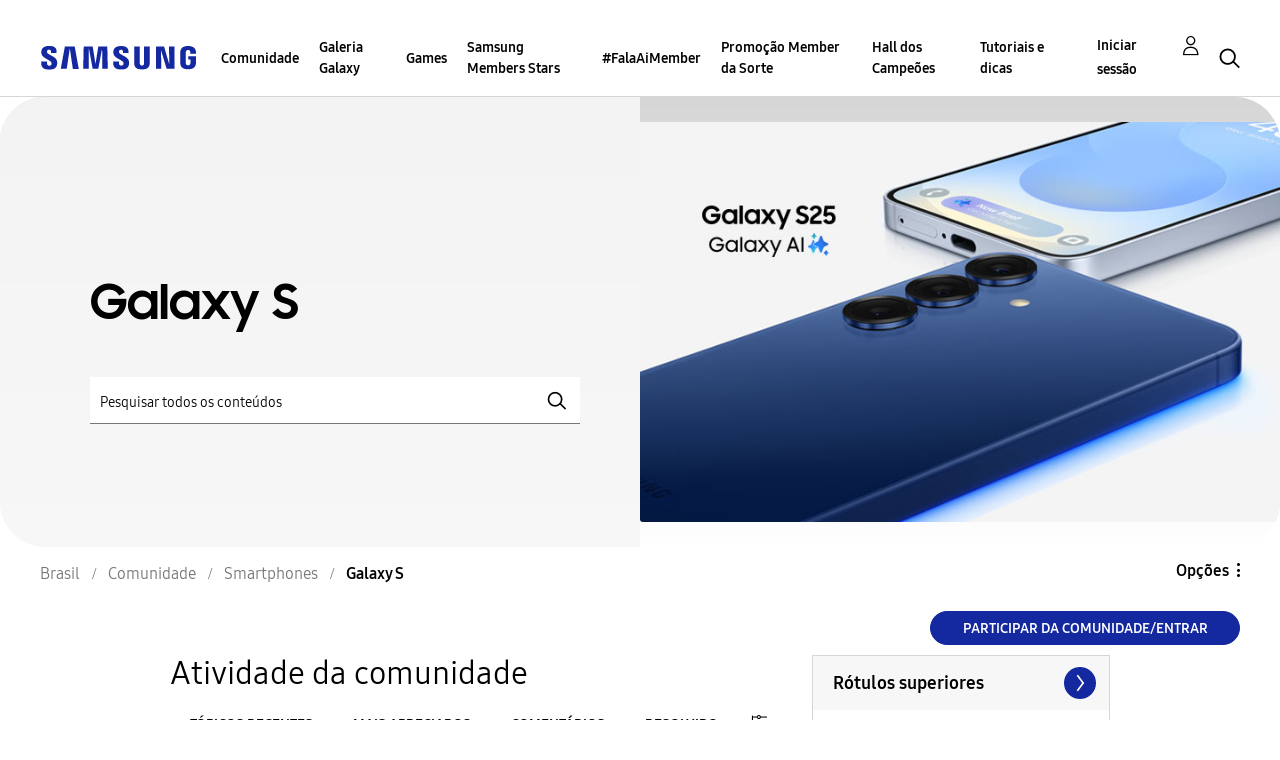

--- FILE ---
content_type: text/html;charset=UTF-8
request_url: https://r1.community.samsung.com/t5/galaxy-s/bd-p/br-community-sp-gs/page/1112
body_size: 33469
content:
<!DOCTYPE html><html prefix="og: http://ogp.me/ns#" dir="ltr" lang="pt" class="no-js">
	<head>
	
	<title>
	Galaxy S - Página 1.112 - Samsung Members
</title>
	
	
	<meta http-equiv="X-UA-Compatible" content="IE=edge" />
<link rel="icon" href="https://r1.community.samsung.com/html/@8B6DFB3BE2C6F09AC60BA0F98E517213/assets/favicon.ico" type="image/x-icon" />
<link rel="shortcut icon" href="https://r1.community.samsung.com/html/@8B6DFB3BE2C6F09AC60BA0F98E517213/assets/favicon.ico" type="image/x-icon" />
<meta name="naver-site-verification" content="059a37aae925db2a993a1fb8a4aa5d8fca3b7542" />


	
	<link rel="prev" href="https://r1.community.samsung.com/t5/galaxy-s/bd-p/br-community-sp-gs/page/1111"/>
	<link rel="next" href="https://r1.community.samsung.com/t5/galaxy-s/bd-p/br-community-sp-gs/page/1113"/>
	<meta content="width=device-width, initial-scale=1.0, user-scalable=yes" name="viewport"/><meta content="2026-01-15T18:20:26-08:00" itemprop="dateModified"/><meta content="text/html; charset=UTF-8" http-equiv="Content-Type"/><link href="https://r1.community.samsung.com/t5/galaxy-s/bd-p/br-community-sp-gs/page/1112" rel="canonical"/>
	<meta content="https://r1.community.samsung.com/html/assets/img_social-media_new.png" property="og:image"/><meta content="website" property="og:type"/><meta content="https://r1.community.samsung.com/t5/galaxy-s/bd-p/br-community-sp-gs/page/1112" property="og:url"/><meta content="" property="og:description"/><meta content="Galaxy S" property="og:title"/>
	
	
		<link class="lia-link-navigation hidden live-links" title="tópicos Galaxy S" type="application/rss+xml" rel="alternate" id="link" href="/isuuy43828/rss/board?board.id=br-community-sp-gs"></link>
	
		<link class="lia-link-navigation hidden live-links" title="Todos os envios Galaxy S" type="application/rss+xml" rel="alternate" id="link_0" href="/isuuy43828/rss/boardmessages?board.id=br-community-sp-gs"></link>
	

	
	
	    
            	<link href="/skins/6768793/0a6dd5af6e3353754a20baf5ddc8673b/samsunghq_skin.css" rel="stylesheet" type="text/css"/>
            
	

	
	
	
	
	<meta http-equiv="X-UA-Compatible" content="IE=edge">
<link rel="icon" href="https://r1.community.samsung.com/html/assets/faviconIII.png"/>
<link rel="apple-touch-icon" href="https://r1.community.samsung.com/html/assets/favicon-app.gif"/>
<script type="application/ld+json">
{
  "@context": "http://schema.org",
  "@type": "WebSite",
  "name" : "Samsung Community",
  "alternateName" : "Samsung Members Community",
  "url": "https://r1.community.samsung.com/",
  "potentialAction": {
    "@type": "SearchAction",
    "target": "https://r1.community.samsung.com/t5/forums/searchpage/tab/message?q={search_term_string}",
    "query-input": "required name=search_term_string"
  }
}
</script>

<!-- DEBUG Values: nodeType= board // redirectUrl: https://contents.samsungmembers.com/share/redirect.html?dl=activity/community/popup?categoryId=br-community-sp-gs&amp;src=weptoapp // showWebToAppBanner: true // isMobile: false // deviceBrand: robot // countryForCurrentUser: us // tlcId: br -->

<script type="text/javascript" src="/t5/scripts/EAA19129A1248A19BBE86A06A73AF336/lia-scripts-head-min.js"></script><script language="javascript" type="text/javascript">
<!--
window.FileAPI = { jsPath: '/html/assets/js/vendor/ng-file-upload-shim/' };
LITHIUM.PrefetchData = {"Components":{},"commonResults":{}};
LITHIUM.DEBUG = false;
LITHIUM.CommunityJsonObject = {
  "Validation" : {
    "image.description" : {
      "min" : 0,
      "max" : 1000,
      "isoneof" : [ ],
      "type" : "string"
    },
    "tkb.toc_maximum_heading_level" : {
      "min" : 1,
      "max" : 6,
      "isoneof" : [ ],
      "type" : "integer"
    },
    "tkb.toc_heading_list_style" : {
      "min" : 0,
      "max" : 50,
      "isoneof" : [
        "disc",
        "circle",
        "square",
        "none"
      ],
      "type" : "string"
    },
    "blog.toc_maximum_heading_level" : {
      "min" : 1,
      "max" : 6,
      "isoneof" : [ ],
      "type" : "integer"
    },
    "tkb.toc_heading_indent" : {
      "min" : 5,
      "max" : 50,
      "isoneof" : [ ],
      "type" : "integer"
    },
    "blog.toc_heading_indent" : {
      "min" : 5,
      "max" : 50,
      "isoneof" : [ ],
      "type" : "integer"
    },
    "blog.toc_heading_list_style" : {
      "min" : 0,
      "max" : 50,
      "isoneof" : [
        "disc",
        "circle",
        "square",
        "none"
      ],
      "type" : "string"
    }
  },
  "User" : {
    "settings" : {
      "imageupload.legal_file_extensions" : "*.jpg;*.JPG;*.jpeg;*.JPEG;*.png;*.PNG;*.gif;*.GIF;",
      "config.enable_avatar" : true,
      "integratedprofile.show_klout_score" : true,
      "layout.sort_view_by_last_post_date" : true,
      "layout.friendly_dates_enabled" : false,
      "profileplus.allow.anonymous.scorebox" : false,
      "tkb.message_sort_default" : "topicPublishDate",
      "layout.format_pattern_date" : "MM-dd-yyyy",
      "config.require_search_before_post" : "off",
      "isUserLinked" : false,
      "integratedprofile.cta_add_topics_dismissal_timestamp" : -1,
      "layout.message_body_image_max_size" : 1000,
      "profileplus.everyone" : false,
      "integratedprofile.cta_connect_wide_dismissal_timestamp" : -1,
      "blog.toc_maximum_heading_level" : "",
      "integratedprofile.hide_social_networks" : false,
      "blog.toc_heading_indent" : "",
      "contest.entries_per_page_num" : 20,
      "layout.messages_per_page_linear" : 20,
      "integratedprofile.cta_manage_topics_dismissal_timestamp" : -1,
      "profile.shared_profile_test_group" : false,
      "integratedprofile.cta_personalized_feed_dismissal_timestamp" : -1,
      "integratedprofile.curated_feed_size" : 10,
      "contest.one_kudo_per_contest" : false,
      "integratedprofile.enable_social_networks" : false,
      "integratedprofile.my_interests_dismissal_timestamp" : -1,
      "profile.language" : "pt-br",
      "layout.friendly_dates_max_age_days" : 31,
      "layout.threading_order" : "thread_descending",
      "blog.toc_heading_list_style" : "disc",
      "useRecService" : false,
      "layout.module_welcome" : "<h2>Bem-vindo à Comunidade<br />\r\nSamsung Members.<\/h2>\r\n<p>Conheça aqui tudo o que a Samsung oferece. Fale com nossos especialistas, troque dicas com outros fãs da marca e explore todas as conexões para usufruir ao máximo dos seus produtos. Este espaço é seu!<\/p>\r\n<a class=\"samsung-members-link\" href=\"https://www.samsung.com/br/apps/samsung-members/\" target=\"_blank\"><span>Samsung Members: <\/span>Saiba mais<\/a>",
      "imageupload.max_uploaded_images_per_upload" : 30,
      "imageupload.max_uploaded_images_per_user" : 30000,
      "integratedprofile.connect_mode" : "",
      "tkb.toc_maximum_heading_level" : "",
      "tkb.toc_heading_list_style" : "disc",
      "sharedprofile.show_hovercard_score" : true,
      "config.search_before_post_scope" : "board",
      "tkb.toc_heading_indent" : "",
      "p13n.cta.recommendations_feed_dismissal_timestamp" : -1,
      "imageupload.max_file_size" : 20480,
      "layout.show_batch_checkboxes" : false,
      "integratedprofile.cta_connect_slim_dismissal_timestamp" : -1
    },
    "isAnonymous" : true,
    "policies" : {
      "image-upload.process-and-remove-exif-metadata" : true
    },
    "registered" : false,
    "emailRef" : "",
    "id" : -1,
    "login" : "Anonymous"
  },
  "Server" : {
    "communityPrefix" : "/isuuy43828",
    "nodeChangeTimeStamp" : 1768528808782,
    "tapestryPrefix" : "/t5",
    "deviceMode" : "DESKTOP",
    "responsiveDeviceMode" : "DESKTOP",
    "membershipChangeTimeStamp" : "0",
    "version" : "25.3",
    "branch" : "25.3-release",
    "showTextKeys" : false
  },
  "Config" : {
    "phase" : "prod",
    "integratedprofile.cta.reprompt.delay" : 30,
    "profileplus.tracking" : {
      "profileplus.tracking.enable" : false,
      "profileplus.tracking.click.enable" : false,
      "profileplus.tracking.impression.enable" : false
    },
    "app.revision" : "2505141626-s6aebf80139-b103",
    "navigation.manager.community.structure.limit" : "1000"
  },
  "Activity" : {
    "Results" : [ ]
  },
  "NodeContainer" : {
    "viewHref" : "https://r1.community.samsung.com/t5/smartphones/ct-p/br-community-sp",
    "description" : "",
    "id" : "br-community-sp",
    "shortTitle" : "Smartphones",
    "title" : "Smartphones",
    "nodeType" : "category"
  },
  "Page" : {
    "skins" : [
      "samsunghq_skin",
      "samsung_base_skin",
      "theme_support",
      "theme_base",
      "responsive_peak"
    ],
    "authUrls" : {
      "loginUrl" : "/t5/custom/page/page-id/SsoLoginPage?referer=https%3A%2F%2Fr1.community.samsung.com%2Ft5%2Fgalaxy-s%2Fbd-p%2Fbr-community-sp-gs%2Fpage%2F1112",
      "loginUrlNotRegistered" : "/t5/custom/page/page-id/SsoLoginPage?redirectreason=notregistered&referer=https%3A%2F%2Fr1.community.samsung.com%2Ft5%2Fgalaxy-s%2Fbd-p%2Fbr-community-sp-gs%2Fpage%2F1112",
      "loginUrlNotRegisteredDestTpl" : "/t5/custom/page/page-id/SsoLoginPage?redirectreason=notregistered&referer=%7B%7BdestUrl%7D%7D"
    },
    "name" : "ForumPage",
    "rtl" : false,
    "object" : {
      "viewHref" : "/t5/galaxy-s/bd-p/br-community-sp-gs",
      "id" : "br-community-sp-gs",
      "page" : "ForumPage",
      "type" : "Board"
    }
  },
  "WebTracking" : {
    "Activities" : { },
    "path" : "Community:Samsung Members Community/Category:Brasil/Category:Comunidade/Category:Smartphones/Board:Galaxy S"
  },
  "Feedback" : {
    "targeted" : { }
  },
  "Seo" : {
    "markerEscaping" : {
      "pathElement" : {
        "prefix" : "@",
        "match" : "^[0-9][0-9]$"
      },
      "enabled" : false
    }
  },
  "TopLevelNode" : {
    "viewHref" : "https://r1.community.samsung.com/t5/brasil/ct-p/br",
    "description" : "Conheça aqui tudo o que a Samsung oferece. Fale com nossos especialistas, troque dicas com outros fãs da marca e explore todas as conexões para usufruir ao máximo dos seus produtos. Este espaço é seu!",
    "id" : "br",
    "shortTitle" : "Brasil",
    "title" : "Brasil",
    "nodeType" : "category"
  },
  "Community" : {
    "viewHref" : "https://r1.community.samsung.com/",
    "integratedprofile.lang_code" : "en",
    "integratedprofile.country_code" : "US",
    "id" : "isuuy43828",
    "shortTitle" : "Samsung Members Community",
    "title" : "Samsung Members"
  },
  "CoreNode" : {
    "conversationStyle" : "forum",
    "viewHref" : "https://r1.community.samsung.com/t5/galaxy-s/bd-p/br-community-sp-gs",
    "settings" : { },
    "description" : "",
    "id" : "br-community-sp-gs",
    "shortTitle" : "Galaxy S",
    "title" : "Galaxy S",
    "nodeType" : "Board",
    "ancestors" : [
      {
        "viewHref" : "https://r1.community.samsung.com/t5/smartphones/ct-p/br-community-sp",
        "description" : "",
        "id" : "br-community-sp",
        "shortTitle" : "Smartphones",
        "title" : "Smartphones",
        "nodeType" : "category"
      },
      {
        "viewHref" : "https://r1.community.samsung.com/t5/comunidade/ct-p/br-community",
        "description" : "",
        "id" : "br-community",
        "shortTitle" : "Comunidade",
        "title" : "Comunidade",
        "nodeType" : "category"
      },
      {
        "viewHref" : "https://r1.community.samsung.com/t5/brasil/ct-p/br",
        "description" : "Conheça aqui tudo o que a Samsung oferece. Fale com nossos especialistas, troque dicas com outros fãs da marca e explore todas as conexões para usufruir ao máximo dos seus produtos. Este espaço é seu!",
        "id" : "br",
        "shortTitle" : "Brasil",
        "title" : "Brasil",
        "nodeType" : "category"
      },
      {
        "viewHref" : "https://r1.community.samsung.com/",
        "description" : "",
        "id" : "isuuy43828",
        "shortTitle" : "Samsung Members Community",
        "title" : "Samsung Members",
        "nodeType" : "Community"
      }
    ]
  }
};
LITHIUM.Components.RENDER_URL = "/t5/util/componentrenderpage/component-id/#{component-id}?render_behavior=raw";
LITHIUM.Components.ORIGINAL_PAGE_NAME = 'forums/ForumPage';
LITHIUM.Components.ORIGINAL_PAGE_ID = 'ForumPage';
LITHIUM.Components.ORIGINAL_PAGE_CONTEXT = '[base64].';
LITHIUM.Css = {
  "BASE_DEFERRED_IMAGE" : "lia-deferred-image",
  "BASE_BUTTON" : "lia-button",
  "BASE_SPOILER_CONTAINER" : "lia-spoiler-container",
  "BASE_TABS_INACTIVE" : "lia-tabs-inactive",
  "BASE_TABS_ACTIVE" : "lia-tabs-active",
  "BASE_AJAX_REMOVE_HIGHLIGHT" : "lia-ajax-remove-highlight",
  "BASE_FEEDBACK_SCROLL_TO" : "lia-feedback-scroll-to",
  "BASE_FORM_FIELD_VALIDATING" : "lia-form-field-validating",
  "BASE_FORM_ERROR_TEXT" : "lia-form-error-text",
  "BASE_FEEDBACK_INLINE_ALERT" : "lia-panel-feedback-inline-alert",
  "BASE_BUTTON_OVERLAY" : "lia-button-overlay",
  "BASE_TABS_STANDARD" : "lia-tabs-standard",
  "BASE_AJAX_INDETERMINATE_LOADER_BAR" : "lia-ajax-indeterminate-loader-bar",
  "BASE_AJAX_SUCCESS_HIGHLIGHT" : "lia-ajax-success-highlight",
  "BASE_CONTENT" : "lia-content",
  "BASE_JS_HIDDEN" : "lia-js-hidden",
  "BASE_AJAX_LOADER_CONTENT_OVERLAY" : "lia-ajax-loader-content-overlay",
  "BASE_FORM_FIELD_SUCCESS" : "lia-form-field-success",
  "BASE_FORM_WARNING_TEXT" : "lia-form-warning-text",
  "BASE_FORM_FIELDSET_CONTENT_WRAPPER" : "lia-form-fieldset-content-wrapper",
  "BASE_AJAX_LOADER_OVERLAY_TYPE" : "lia-ajax-overlay-loader",
  "BASE_FORM_FIELD_ERROR" : "lia-form-field-error",
  "BASE_SPOILER_CONTENT" : "lia-spoiler-content",
  "BASE_FORM_SUBMITTING" : "lia-form-submitting",
  "BASE_EFFECT_HIGHLIGHT_START" : "lia-effect-highlight-start",
  "BASE_FORM_FIELD_ERROR_NO_FOCUS" : "lia-form-field-error-no-focus",
  "BASE_EFFECT_HIGHLIGHT_END" : "lia-effect-highlight-end",
  "BASE_SPOILER_LINK" : "lia-spoiler-link",
  "FACEBOOK_LOGOUT" : "lia-component-users-action-logout",
  "BASE_DISABLED" : "lia-link-disabled",
  "FACEBOOK_SWITCH_USER" : "lia-component-admin-action-switch-user",
  "BASE_FORM_FIELD_WARNING" : "lia-form-field-warning",
  "BASE_AJAX_LOADER_FEEDBACK" : "lia-ajax-loader-feedback",
  "BASE_AJAX_LOADER_OVERLAY" : "lia-ajax-loader-overlay",
  "BASE_LAZY_LOAD" : "lia-lazy-load"
};
LITHIUM.noConflict = true;
LITHIUM.useCheckOnline = false;
LITHIUM.RenderedScripts = [
  "jquery.ui.draggable.js",
  "Text.js",
  "InformationBox.js",
  "jquery.function-utils-1.0.js",
  "jquery.iframe-shim-1.0.js",
  "jquery.viewport-1.0.js",
  "jquery.lithium-selector-extensions.js",
  "HelpIcon.js",
  "SearchForm.js",
  "jquery.tmpl-1.1.1.js",
  "AjaxFeedback.js",
  "UserNavigation2.js",
  "PartialRenderProxy.js",
  "Globals.js",
  "jquery.blockui.js",
  "LiModernizr.js",
  "jquery.clone-position-1.0.js",
  "Namespace.js",
  "jquery.effects.slide.js",
  "Video.js",
  "DropDownMenu.js",
  "Placeholder.js",
  "Loader.js",
  "json2.js",
  "SpoilerToggle.js",
  "DataHandler.js",
  "jquery.placeholder-2.0.7.js",
  "UserListActual.js",
  "DynamicPager.js",
  "Events.js",
  "jquery.tools.tooltip-1.2.6.js",
  "Auth.js",
  "DeferredImages.js",
  "SearchAutoCompleteToggle.js",
  "jquery.ui.mouse.js",
  "jquery.delayToggle-1.0.js",
  "jquery.js",
  "jquery.position-toggle-1.0.js",
  "PolyfillsAll.js",
  "jquery.hoverIntent-r6.js",
  "ElementMethods.js",
  "Components.js",
  "DropDownMenuVisibilityHandler.js",
  "jquery.json-2.6.0.js",
  "AjaxSupport.js",
  "jquery.iframe-transport.js",
  "NoConflict.js",
  "Throttle.js",
  "jquery.ui.dialog.js",
  "Lithium.js",
  "MessageListActual.js",
  "Cache.js",
  "jquery.autocomplete.js",
  "jquery.ui.core.js",
  "jquery.scrollTo.js",
  "ActiveCast3.js",
  "jquery.fileupload.js",
  "jquery.ui.resizable.js",
  "Tooltip.js",
  "jquery.ui.position.js",
  "jquery.ui.widget.js",
  "ForceLithiumJQuery.js",
  "OoyalaPlayer.js",
  "Sandbox.js",
  "jquery.appear-1.1.1.js",
  "jquery.ajax-cache-response-1.0.js",
  "Forms.js",
  "prism.js",
  "AutoComplete.js",
  "jquery.css-data-1.0.js",
  "jquery.effects.core.js",
  "ResizeSensor.js",
  "CustomEvent.js",
  "ElementQueries.js"
];// -->
</script><script type="text/javascript" src="/t5/scripts/D60EB96AE5FF670ED274F16ABB044ABD/lia-scripts-head-min.js"></script></head>
	<body class="lia-board lia-user-status-anonymous ForumPage lia-body" id="lia-body">
	
	
	<div id="1F3-208-2" class="ServiceNodeInfoHeader">
</div>
	
	
	
	

	<div class="lia-page">
		<center>
			
				
					
	
	<div class="MinimumWidthContainer">
		<div class="min-width-wrapper">
			<div class="min-width">		
				
						<div class="lia-content">
                            
							
							
							
		
	<div class="lia-quilt lia-quilt-forum-page lia-quilt-layout-samsung-basic-category lia-top-quilt">
	<div class="lia-quilt-row lia-quilt-row-header-row">
		<div class="lia-quilt-column lia-quilt-column-24 lia-quilt-column-single lia-quilt-column-common-header">
			<div class="lia-quilt-column-alley lia-quilt-column-alley-single">
	
		
			<div class="lia-quilt lia-quilt-header lia-quilt-layout-samsung-header lia-component-quilt-header">
	<div class="lia-quilt-row lia-quilt-row-main-row">
		<div class="lia-quilt-column lia-quilt-column-24 lia-quilt-column-single lia-quilt-column-main-header">
			<div class="lia-quilt-column-alley lia-quilt-column-alley-single">
	
		
			
<header class="samsung-global-nav-bar">
  <div class="samsung-global-nav-bar-wrapper">
    <div class="eyebrow">
        <ul>
        </ul>
    </div>
    <div class="main">
        <div class="logo">
            <a href="/t5/brasil/ct-p/br" title="Brasil"><img src="https://r1.community.samsung.com/html/@0FD5BE38F4BD3B6F4C125F41167F184E/assets/logo_samsung.svg" title="Brasil" /></a>
        </div>
        <div class="actions">
<nav class="samsung-global-nav-bar-menu" role="navigation">
    <span class="mobile-nav-button"></span>
    <ul>
        <li class="home-link ">
          <div>
            <a href="/t5/brasil/ct-p/br" title="Community Home">
              Community Home
            </a>
            <span class="indicator"></span>
        </li>
          <li class="has-children cols-4 depth-0">
            <div>
            <a href="/t5/comunidade/ct-p/br-community" title="Comunidade">Comunidade</a>
            <span class="indicator has-children"></span>
            </div>
              <ul class="depth-1" data-cols="4">


                  <li class="sub-header has-children">
                    <a href="/t5/smartphones/ct-p/br-community-sp" title="Smartphones">Smartphones</a>
                      <ul class="depth2">
                            <li><a href="/t5/galaxy-z/bd-p/forumgalaxyzbrasil">Galaxy Z</a></li>
                            <li><a href="/t5/galaxy-s/bd-p/br-community-sp-gs">Galaxy S</a></li>
                            <li><a href="/t5/galaxy-note/bd-p/br-community-sp-gnote">Galaxy Note</a></li>
                            <li><a href="/t5/galaxy-a/bd-p/br-community-sp-ga">Galaxy A</a></li>
                            <li><a href="/t5/galaxy-m/bd-p/br-community-sp-gm">Galaxy M</a></li>
                            <li><a href="/t5/galaxy-j/bd-p/br-community-sp-gj">Galaxy J</a></li>
                      </ul>
                  </li>
                  <li class="sub-header">
                    <a href="/t5/tv/bd-p/br-community-tv" title="TV">TV</a>
                  </li>
                  <li class="sub-header">
                    <a href="/t5/%C3%A1udio-e-v%C3%ADdeo/bd-p/br-community-av" title="Áudio e Vídeo">Áudio e Vídeo</a>
                  </li>
                  <li class="sub-header">
                    <a href="/t5/inform%C3%A1tica/bd-p/br-community-info" title="Informática">Informática</a>
                  </li>
                  <li class="sub-header">
                    <a href="/t5/promo%C3%A7%C3%B5es/bd-p/br-community-promo" title="Promoções">Promoções</a>
                  </li>
                  <li class="sub-header">
                    <a href="/t5/guias-da-comunidade/bd-p/br-community-guias" title="Guias da Comunidade">Guias da Comunidade</a>
                  </li>
                  <li class="sub-header">
                    <a href="/t5/lifestyle/bd-p/br-community-lf" title="Lifestyle">Lifestyle</a>
                  </li>
                  <li class="sub-header">
                    <a href="/t5/geral/bd-p/br-community-other" title="Geral">Geral</a>
                  </li>


                  <li class="sub-header has-children">
                    <a href="/t5/ecossistema/ct-p/br-community-eco" title="Ecossistema">Ecossistema</a>
                      <ul class="depth2">
                            <li><a href="/t5/tablets/bd-p/br-community-eco-tab">Tablets</a></li>
                            <li><a href="/t5/acess%C3%B3rios/bd-p/br-community-eco-aces">Acessórios</a></li>
                            <li><a href="/t5/wearables/bd-p/br-community-eco-wear">Wearables</a></li>
                      </ul>
                  </li>


                  <li class="sub-header has-children">
                    <a href="/t5/eletrodom%C3%A9sticos/ct-p/br-community-ele" title="Eletrodomésticos">Eletrodomésticos</a>
                      <ul class="depth2">
                            <li><a href="/t5/geladeiras/bd-p/br-community-ele-gel">Geladeiras</a></li>
                            <li><a href="/t5/lavadoras-e-secadoras/bd-p/br-community-ele-lav">Lavadoras e Secadoras</a></li>
                            <li><a href="/t5/ar-condicionado/bd-p/br-community-ele-arc">Ar Condicionado</a></li>
                            <li><a href="/t5/aspiradores/bd-p/br-community-ele-asp">Aspiradores</a></li>
                      </ul>
                  </li>


                  <li class="sub-header has-children">
                    <a href="/t5/suporte-t%C3%A9cnico/ct-p/suporte-tecnico" title="Suporte Técnico">Suporte Técnico</a>
                      <ul class="depth2">
                            <li><a href="/t5/smartphones/ct-p/st-smartphones">Smartphones</a></li>
                            <li><a href="/t5/ecossistema/ct-p/st-ecossistema">Ecossistema</a></li>
                            <li><a href="/t5/eletrodom%C3%A9sticos/ct-p/st-eletrodomestico">Eletrodomésticos</a></li>
                            <li><a href="/t5/tv-%C3%A1udio-e-v%C3%ADdeo/bd-p/st-tv-av">TV,  áudio e vídeo</a></li>
                            <li><a href="/t5/inform%C3%A1tica/bd-p/st-informatica">Informática</a></li>
                      </ul>
                  </li>
            </ul>
          </li>
          <li class="has-children cols-4 depth-0">
            <div>
            <a href="/t5/galeria-galaxy/ct-p/br-gg" title="Galeria Galaxy">Galeria Galaxy</a>
            <span class="indicator has-children"></span>
            </div>
              <ul class="depth-1" data-cols="4">
                  <li class="sub-header">
                    <a href="/t5/galeria-galaxy/bd-p/br-gg-general" title="Galeria Galaxy">Galeria Galaxy</a>
                  </li>
            </ul>
          </li>
          <li class="has-children cols-4 depth-0">
            <div>
            <a href="/t5/games/ct-p/br-games-general" title="Games">Games</a>
            <span class="indicator has-children"></span>
            </div>
              <ul class="depth-1" data-cols="4">
                  <li class="sub-header">
                    <a href="/t5/games/bd-p/br-games" title="Games">Games</a>
                  </li>
            </ul>
          </li>
          <li class=" cols-4 depth-0">
            <div>
            <a href="/t5/samsung-members-stars/bd-p/br-papo-de-embaixador" title="Samsung Members Stars">Samsung Members Stars</a>
            <span class="indicator "></span>
            </div>
          </li>
          <li class=" cols-4 depth-0">
            <div>
            <a href="/t5/falaaimember/bd-p/br-fala-ai-member" title="#FalaAiMember">#FalaAiMember</a>
            <span class="indicator "></span>
            </div>
          </li>
          <li class=" cols-4 depth-0">
            <div>
            <a href="/t5/promo%C3%A7%C3%A3o-member-da-sorte/bd-p/br-member-da-sorte" title="Promoção Member da Sorte">Promoção Member da Sorte</a>
            <span class="indicator "></span>
            </div>
          </li>
          <li class=" cols-4 depth-0">
            <div>
            <a href="/t5/hall-dos-campe%C3%B5es/bd-p/br-hall-dos-campeoes" title="Hall dos Campeões">Hall dos Campeões</a>
            <span class="indicator "></span>
            </div>
          </li>
          <li class=" cols-4 depth-0">
            <div>
            <a href="/t5/tutoriais-e-dicas/bd-p/br-tutoriais-e-dicas" title="Tutoriais e dicas">Tutoriais e dicas</a>
            <span class="indicator "></span>
            </div>
          </li>
    </ul>
  </nav>            <div class="links">
                <ul>
                </ul>
            </div>
              <div class="search-inline"><div id="lia-searchformV32_8c671042eb66cc" class="SearchForm lia-search-form-wrapper lia-mode-default lia-component-common-widget-search-form">
	

	
		<div class="lia-inline-ajax-feedback">
			<div class="AjaxFeedback" id="ajaxfeedback_8c671042eb66cc"></div>
			
	

	

		</div>

	

	
		<div id="searchautocompletetoggle_8c671042eb66cc">	
	
		

	
		<div class="lia-inline-ajax-feedback">
			<div class="AjaxFeedback" id="ajaxfeedback_8c671042eb66cc_0"></div>
			
	

	

		</div>

	

	
			
            <form enctype="multipart/form-data" class="lia-form lia-form-inline SearchForm" action="https://r1.community.samsung.com/t5/forums/forumpage.searchformv32.form.form" method="post" id="form_8c671042eb66cc" name="form_8c671042eb66cc"><div class="t-invisible"><input value="board-id/br-community-sp-gs/page/1112" name="t:ac" type="hidden"></input><input value="search/contributions/page" name="t:cp" type="hidden"></input><input value="[base64]" name="lia-form-context" type="hidden"></input><input value="ForumPage:board-id/br-community-sp-gs/page/1112:searchformv32.form:" name="liaFormContentKey" type="hidden"></input><input value="5DI9GWMef1Esyz275vuiiOExwpQ=:H4sIAAAAAAAAALVSTU7CQBR+krAixkj0BrptjcpCMSbERGKCSmxcm+kwlGrbqTOvFDYexRMYL8HCnXfwAG5dubDtFKxgYgu4mrzvm3w/M+/pHcphHQ4kI4L2dMo9FLYZoM09qbeJxQ4V0+XC7e/tamqyBPEChwgbh1JAjQtLIz6hPaYh8ZlEMaxplAvm2KZmEsm0hhmBhOKpzZzOlsEw8LevR5W3zZfPEqy0oJIYc+eCuAyh2rolfaI7xLN0I8rjWfWBj7CuzJvf5osmbxRN3hacMimNwHRtKSOr0XNnv/vx+FoCGPjhMRzljhNLYHrEt9kA5T08ACCsKvREoYuqxqLl8BLO84q4UcMITcG49y/QOGs1pYyESl5p6V6qwRW086rinVmoxMZsiZud/zBUTc6gmVc4kExkJafmcYG1GM9+wfIsCkf2OP54hal5EjnG54z8h0XhjfcF7wQUs5Kz0GTjU2rOjc/llTT4Au07pDOcBQAA" name="t:formdata" type="hidden"></input></div>
	
	

	

	

	
		<div class="lia-inline-ajax-feedback">
			<div class="AjaxFeedback" id="feedback_8c671042eb66cc"></div>
			
	

	

		</div>

	

	

	

	


	
	<input value="h-_xejqL_g0t_-1" name="ticket" type="hidden"></input>
	
	<input value="form_8c671042eb66cc" id="form_UIDform_8c671042eb66cc" name="form_UID" type="hidden"></input>
	<input value="" id="form_instance_keyform_8c671042eb66cc" name="form_instance_key" type="hidden"></input>
	
                

                
                    
                        <span class="lia-search-granularity-wrapper">
                            <select title="Granularidade da Pesquisa" class="lia-search-form-granularity search-granularity" aria-label="Granularidade da Pesquisa" id="searchGranularity_8c671042eb66cc" name="searchGranularity"><option title="Toda a comunidade" value="br|category">Toda a comunidade</option><option title="Esta categoria" value="br-community-sp|category">Esta categoria</option><option title="Este fórum" selected="selected" value="br-community-sp-gs|forum-board">Este fórum</option><option title="Usuários" value="user|user">Usuários</option></select>
                        </span>
                    
                

                <span class="lia-search-input-wrapper">
                    <span class="lia-search-input-field">
                        <span class="lia-button-wrapper lia-button-wrapper-secondary lia-button-wrapper-searchForm-action"><input value="searchForm" name="submitContextX" type="hidden"></input><input class="lia-button lia-button-secondary lia-button-searchForm-action" value="Pesquisar" id="submitContext_8c671042eb66cc" name="submitContext" type="submit"></input></span>

                        <input placeholder="Pesquisar todos os conteúdos" aria-label="Pesquisar" title="Pesquisar" class="lia-form-type-text lia-autocomplete-input search-input lia-search-input-message" value="" id="messageSearchField_8c671042eb66cc_0" name="messageSearchField" type="text"></input>
                        <input placeholder="Pesquisar todos os conteúdos" aria-label="Pesquisar" title="Pesquisar" class="lia-form-type-text lia-autocomplete-input search-input lia-search-input-tkb-article lia-js-hidden" value="" id="messageSearchField_8c671042eb66cc_1" name="messageSearchField_0" type="text"></input>
                        

	
		<input placeholder="Pesquisar todos os conteúdos" ng-non-bindable="" title="Insira um nome de usuário ou uma classificação" class="lia-form-type-text UserSearchField lia-search-input-user search-input lia-js-hidden lia-autocomplete-input" aria-label="Insira um nome de usuário ou uma classificação" value="" id="userSearchField_8c671042eb66cc" name="userSearchField" type="text"></input>
	

	


                        <input placeholder="Enter a keyword to search within the private messages" title="Insira uma palavra de pesquisa" class="lia-form-type-text NoteSearchField lia-search-input-note search-input lia-js-hidden lia-autocomplete-input" aria-label="Insira uma palavra de pesquisa" value="" id="noteSearchField_8c671042eb66cc_0" name="noteSearchField" type="text"></input>
						<input title="Insira uma palavra de pesquisa" class="lia-form-type-text ProductSearchField lia-search-input-product search-input lia-js-hidden lia-autocomplete-input" aria-label="Insira uma palavra de pesquisa" value="" id="productSearchField_8c671042eb66cc" name="productSearchField" type="text"></input>
                        <input class="lia-as-search-action-id" name="as-search-action-id" type="hidden"></input>
                    </span>
                </span>
                

                <span class="lia-cancel-search">cancelar</span>

                
            
</form>
		
			<div class="search-autocomplete-toggle-link lia-js-hidden">
				<span>
					<a class="lia-link-navigation auto-complete-toggle-on lia-component-search-action-enable-auto-complete" rel="nofollow" id="enableAutoComplete_8c671042eb66cc" href="https://r1.community.samsung.com/t5/forums/forumpage.enableautocomplete:enableautocomplete?t:ac=board-id/br-community-sp-gs/page/1112&amp;t:cp=action/contributions/searchactions&amp;ticket=h-_xejqL_g0t_-1">Ativar sugestões</a>					
					<span class="HelpIcon">
	<a class="lia-link-navigation help-icon lia-tooltip-trigger" role="button" aria-label="Ícone de ajuda" id="link_8c671042eb66cc" href="#"><span class="lia-img-icon-help lia-fa-icon lia-fa-help lia-fa" alt="A sugestão automática ajuda você a rapidamente restringir resultados de pesquisa sugerindo possíveis coincidências enquanto digita." aria-label="Ícone de ajuda" role="img" id="display_8c671042eb66cc"></span></a><div role="alertdialog" class="lia-content lia-tooltip-pos-bottom-left lia-panel-tooltip-wrapper" id="link_8c671042eb66cc_0-tooltip-element"><div class="lia-tooltip-arrow"></div><div class="lia-panel-tooltip"><div class="content">A sugestão automática ajuda você a rapidamente restringir resultados de pesquisa sugerindo possíveis coincidências enquanto digita.</div></div></div>
</span>
				</span>
			</div>
		

	

	

	
	
	
</div>
		
	<div class="spell-check-showing-result">
		Mostrando resultados para <span class="lia-link-navigation show-results-for-link lia-link-disabled" aria-disabled="true" id="showingResult_8c671042eb66cc"></span>
		

	</div>
	<div>
		
		<span class="spell-check-search-instead">
			Pesquisar então <a class="lia-link-navigation search-instead-for-link" rel="nofollow" id="searchInstead_8c671042eb66cc" href="#"></a>
		</span>

	</div>
	<div class="spell-check-do-you-mean lia-component-search-widget-spellcheck">
		Você quer dizer: <a class="lia-link-navigation do-you-mean-link" rel="nofollow" id="doYouMean_8c671042eb66cc" href="#"></a>
	</div>

	

	

	


	
</div></div>
        </div>
        <div class="header-user">
<a class="lia-link-navigation login-link lia-authentication-link lia-component-users-action-login" rel="nofollow" id="loginPageV2_8c671043d22245" href="/t5/custom/page/page-id/SsoLoginPage?referer=https%3A%2F%2Fr1.community.samsung.com%2Ft5%2Fgalaxy-s%2Fbd-p%2Fbr-community-sp-gs%2Fpage%2F1112">Iniciar sessão</a>          <ul role="list" id="list_8c671043d82548" class="lia-list-standard-inline UserNavigation lia-component-common-widget-user-navigation-modern">
	
			
	
		
			
		
			
		
			
		
			<li role="listitem"><a class="lia-link-navigation registration-link lia-component-users-action-registration" rel="nofollow" id="registrationPageV2_8c671043d82548" href="/t5/custom/page/page-id/SsoLoginPage?referer=https%3A%2F%2Fr1.community.samsung.com%2Ft5%2Fgalaxy-s%2Fbd-p%2Fbr-community-sp-gs%2Fpage%2F1112">Registrar</a></li>
		
			<li aria-hidden="true"><span class="separator lia-component-common-widget-user-nav-separator-character">·</span></li>
		
			
		
			
		
			<li role="listitem"><a class="lia-link-navigation login-link lia-authentication-link lia-component-users-action-login" rel="nofollow" id="loginPageV2_8c671043d82548" href="/t5/custom/page/page-id/SsoLoginPage?referer=https%3A%2F%2Fr1.community.samsung.com%2Ft5%2Fgalaxy-s%2Fbd-p%2Fbr-community-sp-gs%2Fpage%2F1112">Iniciar sessão</a></li>
		
			
		
			<li aria-hidden="true"><span class="separator lia-component-common-widget-user-nav-separator-character">·</span></li>
		
			
		
			
		
			<li role="listitem"><a class="lia-link-navigation faq-link lia-component-help-action-faq" id="faqPage_8c671043d82548" href="/t5/help/faqpage">Ajuda</a></li>
		
			
		
			
		
	
	

		
</ul></div>
          <div class="header-search">
            <img src="/html/assets/Icon_Search_24px.svg" alt="search icon">
          </div>
        </div>
    </div>
</header>


		
	
	
</div>
		</div>
	</div><div class="lia-quilt-row lia-quilt-row-hero">
		<div class="lia-quilt-column lia-quilt-column-24 lia-quilt-column-single lia-quilt-column-hero">
			<div class="lia-quilt-column-alley lia-quilt-column-alley-single">
	
		
			


<div class="samsung-hero layout-hero split-carousel light   carousel split" >
    <section>
        <div class="samsung-hero-content split split-carousel light">
                    <h1 class="split-carousel ">Galaxy S<br/></h1>
                    <p></p>
<div id="lia-searchformV32_8c6710447b5970" class="SearchForm lia-search-form-wrapper lia-mode-default lia-component-common-widget-search-form">
	

	
		<div class="lia-inline-ajax-feedback">
			<div class="AjaxFeedback" id="ajaxfeedback_8c6710447b5970"></div>
			
	

	

		</div>

	

	
		<div id="searchautocompletetoggle_8c6710447b5970">	
	
		

	
		<div class="lia-inline-ajax-feedback">
			<div class="AjaxFeedback" id="ajaxfeedback_8c6710447b5970_0"></div>
			
	

	

		</div>

	

	
			
            <form enctype="multipart/form-data" class="lia-form lia-form-inline SearchForm" action="https://r1.community.samsung.com/t5/forums/forumpage.searchformv32.form.form" method="post" id="form_8c6710447b5970" name="form_8c6710447b5970"><div class="t-invisible"><input value="board-id/br-community-sp-gs/page/1112" name="t:ac" type="hidden"></input><input value="search/contributions/page" name="t:cp" type="hidden"></input><input value="[base64]" name="lia-form-context" type="hidden"></input><input value="ForumPage:board-id/br-community-sp-gs/page/1112:searchformv32.form:" name="liaFormContentKey" type="hidden"></input><input value="5DI9GWMef1Esyz275vuiiOExwpQ=:H4sIAAAAAAAAALVSTU7CQBR+krAixkj0BrptjcpCMSbERGKCSmxcm+kwlGrbqTOvFDYexRMYL8HCnXfwAG5dubDtFKxgYgu4mrzvm3w/M+/pHcphHQ4kI4L2dMo9FLYZoM09qbeJxQ4V0+XC7e/tamqyBPEChwgbh1JAjQtLIz6hPaYh8ZlEMaxplAvm2KZmEsm0hhmBhOKpzZzOlsEw8LevR5W3zZfPEqy0oJIYc+eCuAyh2rolfaI7xLN0I8rjWfWBj7CuzJvf5osmbxRN3hacMimNwHRtKSOr0XNnv/vx+FoCGPjhMRzljhNLYHrEt9kA5T08ACCsKvREoYuqxqLl8BLO84q4UcMITcG49y/QOGs1pYyESl5p6V6qwRW086rinVmoxMZsiZud/zBUTc6gmVc4kExkJafmcYG1GM9+wfIsCkf2OP54hal5EjnG54z8h0XhjfcF7wQUs5Kz0GTjU2rOjc/llTT4Au07pDOcBQAA" name="t:formdata" type="hidden"></input></div>
	
	

	

	

	
		<div class="lia-inline-ajax-feedback">
			<div class="AjaxFeedback" id="feedback_8c6710447b5970"></div>
			
	

	

		</div>

	

	

	

	


	
	<input value="h-_xejqL_g0t_-1" name="ticket" type="hidden"></input>
	
	<input value="form_8c6710447b5970" id="form_UIDform_8c6710447b5970" name="form_UID" type="hidden"></input>
	<input value="" id="form_instance_keyform_8c6710447b5970" name="form_instance_key" type="hidden"></input>
	
                

                
                    
                        <span class="lia-search-granularity-wrapper">
                            <select title="Granularidade da Pesquisa" class="lia-search-form-granularity search-granularity" aria-label="Granularidade da Pesquisa" id="searchGranularity_8c6710447b5970" name="searchGranularity"><option title="Toda a comunidade" value="br|category">Toda a comunidade</option><option title="Esta categoria" value="br-community-sp|category">Esta categoria</option><option title="Este fórum" selected="selected" value="br-community-sp-gs|forum-board">Este fórum</option><option title="Usuários" value="user|user">Usuários</option></select>
                        </span>
                    
                

                <span class="lia-search-input-wrapper">
                    <span class="lia-search-input-field">
                        <span class="lia-button-wrapper lia-button-wrapper-secondary lia-button-wrapper-searchForm-action"><input value="searchForm" name="submitContextX" type="hidden"></input><input class="lia-button lia-button-secondary lia-button-searchForm-action" value="Pesquisar" id="submitContext_8c6710447b5970" name="submitContext" type="submit"></input></span>

                        <input placeholder="Pesquisar todos os conteúdos" aria-label="Pesquisar" title="Pesquisar" class="lia-form-type-text lia-autocomplete-input search-input lia-search-input-message" value="" id="messageSearchField_8c6710447b5970_0" name="messageSearchField" type="text"></input>
                        <input placeholder="Pesquisar todos os conteúdos" aria-label="Pesquisar" title="Pesquisar" class="lia-form-type-text lia-autocomplete-input search-input lia-search-input-tkb-article lia-js-hidden" value="" id="messageSearchField_8c6710447b5970_1" name="messageSearchField_0" type="text"></input>
                        

	
		<input placeholder="Pesquisar todos os conteúdos" ng-non-bindable="" title="Insira um nome de usuário ou uma classificação" class="lia-form-type-text UserSearchField lia-search-input-user search-input lia-js-hidden lia-autocomplete-input" aria-label="Insira um nome de usuário ou uma classificação" value="" id="userSearchField_8c6710447b5970" name="userSearchField" type="text"></input>
	

	


                        <input placeholder="Enter a keyword to search within the private messages" title="Insira uma palavra de pesquisa" class="lia-form-type-text NoteSearchField lia-search-input-note search-input lia-js-hidden lia-autocomplete-input" aria-label="Insira uma palavra de pesquisa" value="" id="noteSearchField_8c6710447b5970_0" name="noteSearchField" type="text"></input>
						<input title="Insira uma palavra de pesquisa" class="lia-form-type-text ProductSearchField lia-search-input-product search-input lia-js-hidden lia-autocomplete-input" aria-label="Insira uma palavra de pesquisa" value="" id="productSearchField_8c6710447b5970" name="productSearchField" type="text"></input>
                        <input class="lia-as-search-action-id" name="as-search-action-id" type="hidden"></input>
                    </span>
                </span>
                

                <span class="lia-cancel-search">cancelar</span>

                
            
</form>
		
			<div class="search-autocomplete-toggle-link lia-js-hidden">
				<span>
					<a class="lia-link-navigation auto-complete-toggle-on lia-component-search-action-enable-auto-complete" rel="nofollow" id="enableAutoComplete_8c6710447b5970" href="https://r1.community.samsung.com/t5/forums/forumpage.enableautocomplete:enableautocomplete?t:ac=board-id/br-community-sp-gs/page/1112&amp;t:cp=action/contributions/searchactions&amp;ticket=h-_xejqL_g0t_-1">Ativar sugestões</a>					
					<span class="HelpIcon">
	<a class="lia-link-navigation help-icon lia-tooltip-trigger" role="button" aria-label="Ícone de ajuda" id="link_8c6710447b5970" href="#"><span class="lia-img-icon-help lia-fa-icon lia-fa-help lia-fa" alt="A sugestão automática ajuda você a rapidamente restringir resultados de pesquisa sugerindo possíveis coincidências enquanto digita." aria-label="Ícone de ajuda" role="img" id="display_8c6710447b5970"></span></a><div role="alertdialog" class="lia-content lia-tooltip-pos-bottom-left lia-panel-tooltip-wrapper" id="link_8c6710447b5970_0-tooltip-element"><div class="lia-tooltip-arrow"></div><div class="lia-panel-tooltip"><div class="content">A sugestão automática ajuda você a rapidamente restringir resultados de pesquisa sugerindo possíveis coincidências enquanto digita.</div></div></div>
</span>
				</span>
			</div>
		

	

	

	
	
	
</div>
		
	<div class="spell-check-showing-result">
		Mostrando resultados para <span class="lia-link-navigation show-results-for-link lia-link-disabled" aria-disabled="true" id="showingResult_8c6710447b5970"></span>
		

	</div>
	<div>
		
		<span class="spell-check-search-instead">
			Pesquisar então <a class="lia-link-navigation search-instead-for-link" rel="nofollow" id="searchInstead_8c6710447b5970" href="#"></a>
		</span>

	</div>
	<div class="spell-check-do-you-mean lia-component-search-widget-spellcheck">
		Você quer dizer: <a class="lia-link-navigation do-you-mean-link" rel="nofollow" id="doYouMean_8c6710447b5970" href="#"></a>
	</div>

	

	

	


	
</div>
        </div>
            <div class="samsung-hero-feature carousel ">
<section class="samsung-carousel">
    <div id="carousel_1768530243349" class="carousel js-carousel">
        <div class="carousel__container js-carousel-container">
                <ul class="carousel__list js-carousel-list">
                                <li class="carousel__item js-carousel-item">
                                    <a href="" class="image"><img data-src="https://r1.community.samsung.com/html/assets/Brazil_COMMUNITY_GALAXY-S_Hero.jpg" class="lazyload" alt="" /></a>
                                </li>
                </ul>
        </div>
    </div>
</section>            </div>
    </section>
</div>


<style type="text/css">
.samsung-hero .lia-search-granularity-wrapper{
    display:none!important;
}
</style>



		
	
	
</div>
		</div>
	</div><div class="lia-quilt-row lia-quilt-row-breadcrumb">
		<div class="lia-quilt-column lia-quilt-column-24 lia-quilt-column-single lia-quilt-column-breadcrumb">
			<div class="lia-quilt-column-alley lia-quilt-column-alley-single">
	
		
			<div class="BreadCrumb crumb-line lia-breadcrumb lia-component-common-widget-breadcrumb" class="BreadCrumb crumb-line lia-breadcrumb" aria-label="breadcrumbs" role="navigation">
   <ul id="list" class="lia-list-standard-inline" itemscope itemtype="http://schema.org/BreadcrumbList">
         <li class="lia-breadcrumb-node crumb" itemprop="itemListElement" itemscope itemtype="http://schema.org/ListItem">
             <a class="lia-link-navigation crumb-category lia-breadcrumb-category lia-breadcrumb-forum" itemprop="item" href="https://r1.community.samsung.com/t5/brasil/ct-p/br">
             <span itemprop="name">Brasil</span></a>
             <meta itemprop="position" content="1" />
        </li>
        <li class="lia-breadcrumb-seperator crumb-category lia-breadcrumb-category lia-breadcrumb-forum" aria-hidden="true">
             <span class="separator">:</span>
        </li>
         <li class="lia-breadcrumb-node crumb" itemprop="itemListElement" itemscope itemtype="http://schema.org/ListItem">
             <a class="lia-link-navigation crumb-category lia-breadcrumb-category lia-breadcrumb-forum" itemprop="item" href="https://r1.community.samsung.com/t5/comunidade/ct-p/br-community">
             <span itemprop="name">Comunidade</span></a>
             <meta itemprop="position" content="2" />
        </li>
        <li class="lia-breadcrumb-seperator crumb-category lia-breadcrumb-category lia-breadcrumb-forum" aria-hidden="true">
             <span class="separator">:</span>
        </li>
         <li class="lia-breadcrumb-node crumb" itemprop="itemListElement" itemscope itemtype="http://schema.org/ListItem">
             <a class="lia-link-navigation crumb-category lia-breadcrumb-category lia-breadcrumb-forum" itemprop="item" href="https://r1.community.samsung.com/t5/smartphones/ct-p/br-community-sp">
             <span itemprop="name">Smartphones</span></a>
             <meta itemprop="position" content="3" />
        </li>
        <li class="lia-breadcrumb-seperator crumb-category lia-breadcrumb-category lia-breadcrumb-forum" aria-hidden="true">
             <span class="separator">:</span>
        </li>
        <li class="lia-breadcrumb-node crumb final-crumb">
             <span class="lia-link-navigation child-thread lia-link-disabled" itemprop="name">Galaxy S</span>
        </li>
    </ul>
</div>

		
			
    <div class="lia-menu-navigation-wrapper lia-js-hidden lia-menu-action lia-page-options lia-component-community-widget-page-options" id="actionMenuDropDown">	
	<div class="lia-menu-navigation">
		<div class="dropdown-default-item"><a title="Exibir menu de opções" class="lia-js-menu-opener default-menu-option lia-js-click-menu lia-link-navigation" aria-expanded="false" role="button" aria-label="Opções" id="dropDownLink" href="#">Opções</a>
			<div class="dropdown-positioning">
				<div class="dropdown-positioning-static">
					
	<ul aria-label="Itens do menu suspenso" role="list" id="dropdownmenuitems" class="lia-menu-dropdown-items">
		

	
	
		
			
		
			
		
			
		
			
		
			
		
			
		
			<li role="listitem"><span class="lia-link-navigation mark-new-link lia-link-disabled lia-component-forums-action-mark-new" aria-disabled="true" id="markNew">Marcar todos como novos</span></li>
		
			<li role="listitem"><span class="lia-link-navigation mark-read-link lia-link-disabled lia-component-forums-action-mark-read" aria-disabled="true" id="markRead">Marcar todos como lidos</span></li>
		
			<li aria-hidden="true"><span class="lia-separator lia-component-common-widget-link-separator">
	<span class="lia-separator-post"></span>
	<span class="lia-separator-pre"></span>
</span></li>
		
			
		
			<li role="listitem"><span class="lia-link-navigation addBoardUserFloat lia-link-disabled lia-component-subscriptions-action-add-board-user-float" aria-disabled="true" id="addBoardUserFloat">Flutuar este Fórum do usuário atual</span></li>
		
			
		
			<li role="listitem"><span class="lia-link-navigation addBoardUserEmailSubscription lia-link-disabled lia-component-subscriptions-action-add-board-user-email" aria-disabled="true" id="addBoardUserEmailSubscription">Inscrever-se</span></li>
		
			
		
			<li role="listitem"><span class="lia-link-navigation addBoardUserBookmark lia-link-disabled lia-component-subscriptions-action-add-board-user-bookmark" aria-disabled="true" id="addBoardUserBookmark">Favorito</span></li>
		
			<li aria-hidden="true"><span class="lia-separator lia-component-common-widget-link-separator">
	<span class="lia-separator-post"></span>
	<span class="lia-separator-pre"></span>
</span></li>
		
			<li role="listitem"><a class="lia-link-navigation rss-board-link lia-component-rss-action-board" id="rssBoard" href="/isuuy43828/rss/board?board.id=br-community-sp-gs">Inscrever-se no RSS Feed</a></li>
		
			<li aria-hidden="true"><span class="lia-separator lia-component-common-widget-link-separator">
	<span class="lia-separator-post"></span>
	<span class="lia-separator-pre"></span>
</span></li>
		
			
		
			
		
			
		
			
		
			<li role="listitem"><span class="lia-link-navigation threaded-view-link lia-link-disabled lia-component-forums-action-threaded-view" aria-disabled="true" id="threadedView">Layout do tópico</span></li>
		
			<li role="listitem"><span class="lia-link-navigation linear-view-link lia-link-disabled lia-component-forums-action-linear-view" aria-disabled="true" id="linearView">Formato linear</span></li>
		
			<li aria-hidden="true"><span class="lia-separator lia-component-common-widget-link-separator">
	<span class="lia-separator-post"></span>
	<span class="lia-separator-pre"></span>
</span></li>
		
			<li role="listitem"><span class="lia-link-navigation sort-by-threaded-start-link lia-link-disabled lia-component-forums-action-thread-sort-by-thread-start" aria-disabled="true" id="sortByThreadStart">Classificar pela data de início do tópico</span></li>
		
			
		
			
		
			
		
			
		
			
		
			
		
			
		
			
		
			
		
			
		
			
		
			
		
			
		
			
		
			
		
			
		
			
		
			
		
			
		
			
		
			
		
			
		
			
		
			
		
			
		
			
		
			
		
			
		
			
		
			
		
			
		
			
		
	
	


	</ul>

				</div>
			</div>
		</div>
	</div>
</div>

		
	
	
</div>
		</div>
	</div><div class="lia-quilt-row lia-quilt-row-feedback">
		<div class="lia-quilt-column lia-quilt-column-24 lia-quilt-column-single lia-quilt-column-feedback">
			<div class="lia-quilt-column-alley lia-quilt-column-alley-single">
	
		
			
	

	

		
			<div class="samsung-post-cta">

            <div class="samsung-join-community-button">
                <a class="lia-button lia-button-primary" href="/t5/custom/page/page-id/SsoLoginPage?referer=https%3A%2F%2Fr1.community.samsung.com%2Ft5%2Fgalaxy-s%2Fbd-p%2Fbr-community-sp-gs%2Fpage%2F1112">Participar da comunidade/Entrar</a>
            </div>
</div>

		
	
	
</div>
		</div>
	</div>
</div>
		
	
	
</div>
		</div>
	</div><div class="lia-quilt-row lia-quilt-row-full-width-content">
		<div class="lia-quilt-column lia-quilt-column-24 lia-quilt-column-single lia-quilt-column-full-width-content lia-mark-empty">
			
		</div>
	</div><div class="lia-quilt-row lia-quilt-row-main">
		<div class="lia-quilt-column lia-quilt-column-16 lia-quilt-column-left lia-quilt-column-main-content">
			<div class="lia-quilt-column-alley lia-quilt-column-alley-left">
	
		
			






<div class="samsung-community-activity">
    <h2>Atividade da comunidade</h2>
        <div class="samsung-tab-filters">
            <ul class="lia-tabs-standard">
                    <li role="tab" data-list-type="recent_topics"   class="lia-tabs lia-tabs-active">Tópicos recentes</li>
                    <li role="tab" data-list-type="topkudos"   class="lia-tabs ">Mais apreciados</li>
                    <li role="tab" data-list-type="replies"   class="lia-tabs ">Comentários</li>
                    <li role="tab" data-list-type="solved"   class="lia-tabs ">Resolvido</li>
                    <li role="tab" data-list-type="unanswered"   class="lia-tabs ">Sem resposta</li>
            </ul>
        <span class="button__datefilter">FILTRO</span>
        </div>
      <div class="datefilterContainer">
        <span>FILTRO:</span>
        <label>From</label><input type="text" class="date-filter-from" />
        <label>To</label><input type="text" class="date-filter-to" />
        <button id="button__update" class="lia-button-secondary button__update" disabled>APLICAR</button>
      </div>
    <section class=" contentWrapper">
        <div id="initial-content" class="">

        <article class="samsung-message-tile samsung-thread-unread">
            <header>
                <div class="subject-bar">
                    <div class="subject">

<button data-msg="36555967" class="custom-bookmark-button inactive" type="button" name="Bookmark button"></button>                        <h3><a href="/t5/galaxy-s/meu-s23-fe-do-nada-parou-de-funcionar-a-c%C3%A2mera/td-p/36555967">Meu s23 fe do nada parou de funcionar a câmera</a></h3>
                    </div>
                    <div class="meta-data">
                        <strong class="samsung-thread-status samsung-thread-solved ">
                        </strong>
                    </div>
                </div>

                    <div class="author">
                        <span>Publicado por</span>
                                <a class="UserAvatar lia-link-navigation" href="/t5/user/viewprofilepage/user-id/105608511" rel="author" title="Ver perfil">
                                    <img alt="mtdoms" class="lia-user-avatar" src="https://r1.community.samsung.com/t5/image/serverpage/avatar-name/comm_avata_00_default/avatar-theme/candy/avatar-collection/newAvatars/avatar-display-size/profile/version/2?xdesc=1.0" onerror="this.src='https://r1.community.samsung.com/html/@0831F4EE152974DED190A7C0F20377EC/assets/Icon_Profile_24px.svg'"/>
                                </a>
                                &nbsp;<a href="/t5/user/viewprofilepage/user-id/105608511" class="login">mtdoms</a>
                               &nbsp;<time datetime="true">01-15-2026 11:20 PM</time>
                             &nbsp;em
                             &nbsp;<a href="/t5/galaxy-s/bd-p/br-community-sp-gs" alt="Galaxy S">Galaxy S</a>
                    </div>
            </header>
            <div class="content-wrapper">
                <div class="content">
                    <p>Não consigo clicar em nenhuma opção no App da câmera, nem ligar o flash ajudaa <a href="/t5/galaxy-s/meu-s23-fe-do-nada-parou-de-funcionar-a-c%C3%A2mera/td-p/36555967">Ver publicação</a></p>

                        <aside>
                            <ul class="samsung-tile-statistics">
                                    <li class="samsung-tile-views">
                                        <b>4</b> Exibições
                                    </li>
                                    <li class="samsung-tile-replies">
                                        <b>0</b> Respostas
                                    </li>
                                    <li class="samsung-tile-kudos">
                                        <b>0</b> Kudos
                                    </li>
                            </ul>
                        </aside>

                        <div class="images">
                                    <div class="image-wrapper">
                                        <div class="image">
                                            <img data-src="/t5/image/serverpage/image-id/11280262iDD5123BA29E45B01/image-size/thumb/is-moderation-mode/true?v=v2&amp;px=150" class="lazyload" alt="" />
                                        </div>
                                    </div>
                        </div>
                </div>
            </div>

        </article>

        <article class="samsung-message-tile samsung-thread-unread">
            <header>
                <div class="subject-bar">
                    <div class="subject">

<button data-msg="36555601" class="custom-bookmark-button inactive" type="button" name="Bookmark button"></button>                        <h3><a href="/t5/galaxy-s/orqu%C3%ADdea-dendrobium/td-p/36555601">Orquídea Dendrobium</a></h3>
                    </div>
                    <div class="meta-data">
                        <strong class="samsung-thread-status samsung-thread-solved ">
                        </strong>
                    </div>
                </div>

                    <div class="author">
                        <span>Publicado por</span>
                                <a class="UserAvatar lia-link-navigation" href="/t5/user/viewprofilepage/user-id/8019011" rel="author" title="Ver perfil">
                                    <img alt="BinhoSouza" class="lia-user-avatar" src="https://r1.community.samsung.com/t5/image/serverpage/image-id/10825376i6C6D3176C68E4F8B/image-dimensions/50x50?v=v2" onerror="this.src='https://r1.community.samsung.com/html/@0831F4EE152974DED190A7C0F20377EC/assets/Icon_Profile_24px.svg'"/>
                                </a>
                                &nbsp;<a href="/t5/user/viewprofilepage/user-id/8019011" class="login">BinhoSouza</a>
                               &nbsp;<time datetime="true">01-15-2026 10:37 PM</time>
                             &nbsp;em
                             &nbsp;<a href="/t5/galaxy-s/bd-p/br-community-sp-gs" alt="Galaxy S">Galaxy S</a>
                    </div>
            </header>
            <div class="content-wrapper">
                <div class="content">
                    <p> <a href="/t5/galaxy-s/orqu%C3%ADdea-dendrobium/td-p/36555601">Ver publicação</a></p>

                        <aside>
                            <ul class="samsung-tile-statistics">
                                    <li class="samsung-tile-views">
                                        <b>6</b> Exibições
                                    </li>
                                    <li class="samsung-tile-replies">
                                        <b>0</b> Respostas
                                    </li>
                                    <li class="samsung-tile-kudos">
                                        <b>3</b> Kudos
                                    </li>
                            </ul>
                        </aside>

                        <div class="images">
                                    <div class="image-wrapper">
                                        <div class="image">
                                            <img data-src="/t5/image/serverpage/image-id/11280154i43B75CBD182B9388/image-size/thumb?v=v2&amp;px=150" class="lazyload" alt="" />
                                        </div>
                                    </div>
                        </div>
                </div>
            </div>

        </article>

        <article class="samsung-message-tile samsung-thread-unread">
            <header>
                <div class="subject-bar">
                    <div class="subject">

<button data-msg="36555486" class="custom-bookmark-button inactive" type="button" name="Bookmark button"></button>                        <h3><a href="/t5/galaxy-s/s23/td-p/36555486">S23</a></h3>
                    </div>
                    <div class="meta-data">
                        <strong class="samsung-thread-status samsung-thread-solved ">
                        </strong>
                    </div>
                </div>

                    <div class="author">
                        <span>Publicado por</span>
                                <a class="UserAvatar lia-link-navigation" href="/t5/user/viewprofilepage/user-id/83288503" rel="author" title="Ver perfil">
                                    <img alt="Vinijdr" class="lia-user-avatar" src="https://r1.community.samsung.com/t5/image/serverpage/image-id/11280117i0A73569B16FA90EC/image-dimensions/50x50?v=v2" onerror="this.src='https://r1.community.samsung.com/html/@0831F4EE152974DED190A7C0F20377EC/assets/Icon_Profile_24px.svg'"/>
                                </a>
                                &nbsp;<a href="/t5/user/viewprofilepage/user-id/83288503" class="login">Vinijdr</a>
                               &nbsp;<time datetime="true">01-15-2026 10:26 PM</time>
                             &nbsp;em
                             &nbsp;<a href="/t5/galaxy-s/bd-p/br-community-sp-gs" alt="Galaxy S">Galaxy S</a>
                    </div>
            </header>
            <div class="content-wrapper">
                <div class="content">
                    <p>Tenho um S23 256gb vai fazer 2 anos em fevereiro/2026. Estou pensando em comprar na pré venda o S26. Mais estou com muito medo dessas linhas verdes,... <a href="/t5/galaxy-s/s23/td-p/36555486">Ver publicação</a></p>

                        <aside>
                            <ul class="samsung-tile-statistics">
                                    <li class="samsung-tile-views">
                                        <b>26</b> Exibições
                                    </li>
                                    <li class="samsung-tile-replies">
                                        <b>2</b> Respostas
                                    </li>
                                    <li class="samsung-tile-kudos">
                                        <b>2</b> Kudos
                                    </li>
                            </ul>
                        </aside>

                        <div class="images">
                        </div>
                </div>
            </div>

        </article>

        <article class="samsung-message-tile samsung-thread-unread">
            <header>
                <div class="subject-bar">
                    <div class="subject">

<button data-msg="36555402" class="custom-bookmark-button inactive" type="button" name="Bookmark button"></button>                        <h3><a href="/t5/galaxy-s/s24-ultra-bateria-p%C3%A9ssima/td-p/36555402">S24 Ultra Bateria Péssima:(</a></h3>
                    </div>
                    <div class="meta-data">
                        <strong class="samsung-thread-status samsung-thread-solved ">
                        </strong>
                    </div>
                </div>

                    <div class="author">
                        <span>Publicado por</span>
                                <a class="UserAvatar lia-link-navigation" href="/t5/user/viewprofilepage/user-id/110194951" rel="author" title="Ver perfil">
                                    <img alt="DudsDuds" class="lia-user-avatar" src="https://r1.community.samsung.com/t5/image/serverpage/avatar-name/comm_avata_20/avatar-theme/candy/avatar-collection/newAvatars/avatar-display-size/profile?xdesc&amp;#61;1.0" onerror="this.src='https://r1.community.samsung.com/html/@0831F4EE152974DED190A7C0F20377EC/assets/Icon_Profile_24px.svg'"/>
                                </a>
                                &nbsp;<a href="/t5/user/viewprofilepage/user-id/110194951" class="login">DudsDuds</a>
                               &nbsp;<time datetime="true">01-15-2026 10:20 PM</time>
                             &nbsp;em
                             &nbsp;<a href="/t5/galaxy-s/bd-p/br-community-sp-gs" alt="Galaxy S">Galaxy S</a>
                    </div>
            </header>
            <div class="content-wrapper">
                <div class="content">
                    <p>Hey pessoas, tenho meu 24 Ultra a um ano exatamente, e minha bateria despenca muito rápido quando eu uso (dã!). Cai uns 7% a cada 15 minutos ou 10... <a href="/t5/galaxy-s/s24-ultra-bateria-p%C3%A9ssima/td-p/36555402">Ver publicação</a></p>

                        <aside>
                            <ul class="samsung-tile-statistics">
                                    <li class="samsung-tile-views">
                                        <b>22</b> Exibições
                                    </li>
                                    <li class="samsung-tile-replies">
                                        <b>0</b> Respostas
                                    </li>
                                    <li class="samsung-tile-kudos">
                                        <b>2</b> Kudos
                                    </li>
                            </ul>
                        </aside>

                        <div class="images">
                        </div>
                </div>
            </div>

        </article>

        <article class="samsung-message-tile samsung-thread-unread">
            <header>
                <div class="subject-bar">
                    <div class="subject">

<button data-msg="36555303" class="custom-bookmark-button inactive" type="button" name="Bookmark button"></button>                        <h3><a href="/t5/galaxy-s/s23-ultra-perdeu-carregamento-super-r%C3%A1pido/td-p/36555303">S23 ULTRA perdeu carregamento Super-rápido</a></h3>
                    </div>
                    <div class="meta-data">
                        <strong class="samsung-thread-status samsung-thread-solved ">
                        </strong>
                    </div>
                </div>

                    <div class="author">
                        <span>Publicado por</span>
                                <a class="UserAvatar lia-link-navigation" href="/t5/user/viewprofilepage/user-id/29156017" rel="author" title="Ver perfil">
                                    <img alt="guretsnom" class="lia-user-avatar" src="https://r1.community.samsung.com/t5/image/serverpage/image-id/8667856i61E1959D2B1F15F9/image-dimensions/50x50?v=v2" onerror="this.src='https://r1.community.samsung.com/html/@0831F4EE152974DED190A7C0F20377EC/assets/Icon_Profile_24px.svg'"/>
                                </a>
                                &nbsp;<a href="/t5/user/viewprofilepage/user-id/29156017" class="login">guretsnom</a>
                               &nbsp;<time datetime="true">01-15-2026 10:12 PM</time>
                             &nbsp;em
                             &nbsp;<a href="/t5/galaxy-s/bd-p/br-community-sp-gs" alt="Galaxy S">Galaxy S</a>
                    </div>
            </header>
            <div class="content-wrapper">
                <div class="content">
                    <p>Olá,  galera.De ontem pra hoje percebi uma certa lentidão no carregamento do meu S23 ULTRA. Uso carregador original. Tá uma carroça para carregar.... <a href="/t5/galaxy-s/s23-ultra-perdeu-carregamento-super-r%C3%A1pido/td-p/36555303">Ver publicação</a></p>

                        <aside>
                            <ul class="samsung-tile-statistics">
                                    <li class="samsung-tile-views">
                                        <b>26</b> Exibições
                                    </li>
                                    <li class="samsung-tile-replies">
                                        <b>0</b> Respostas
                                    </li>
                                    <li class="samsung-tile-kudos">
                                        <b>2</b> Kudos
                                    </li>
                            </ul>
                        </aside>

                        <div class="images">
                                    <div class="image-wrapper">
                                        <div class="image">
                                            <img data-src="/t5/image/serverpage/image-id/11280063i7CBFEF8578DD76BB/image-size/thumb?v=v2&amp;px=150" class="lazyload" alt="" />
                                        </div>
                                    </div>
                        </div>
                </div>
            </div>

        </article>

        <article class="samsung-message-tile samsung-thread-unread">
            <header>
                <div class="subject-bar">
                    <div class="subject">

<button data-msg="36555121" class="custom-bookmark-button inactive" type="button" name="Bookmark button"></button>                        <h3><a href="/t5/galaxy-s/posso-mudar-a-cor/td-p/36555121">Posso mudar a cor?</a></h3>
                    </div>
                    <div class="meta-data">
                        <strong class="samsung-thread-status samsung-thread-solved ">
                        </strong>
                    </div>
                </div>

                    <div class="author">
                        <span>Publicado por</span>
                                <a class="UserAvatar lia-link-navigation" href="/t5/user/viewprofilepage/user-id/91261341" rel="author" title="Ver perfil">
                                    <img alt="WellingtonSalino" class="lia-user-avatar" src="https://r1.community.samsung.com/t5/image/serverpage/image-id/10020979iEB15451F2EA3B7A4/image-dimensions/50x50?v=v2" onerror="this.src='https://r1.community.samsung.com/html/@0831F4EE152974DED190A7C0F20377EC/assets/Icon_Profile_24px.svg'"/>
                                </a>
                                &nbsp;<a href="/t5/user/viewprofilepage/user-id/91261341" class="login">WellingtonSalino</a>
                               &nbsp;<time datetime="true">01-15-2026 09:55 PM</time>
                             &nbsp;em
                             &nbsp;<a href="/t5/galaxy-s/bd-p/br-community-sp-gs" alt="Galaxy S">Galaxy S</a>
                    </div>
            </header>
            <div class="content-wrapper">
                <div class="content">
                    <p>Fiquei me perguntando se caso eu levasse meu celular na autorizada é possivel eles mudarem a cor dele, claro, eu fazendo o pedido?, mesmo eu tendo que... <a href="/t5/galaxy-s/posso-mudar-a-cor/td-p/36555121">Ver publicação</a></p>

                        <aside>
                            <ul class="samsung-tile-statistics">
                                    <li class="samsung-tile-views">
                                        <b>16</b> Exibições
                                    </li>
                                    <li class="samsung-tile-replies">
                                        <b>1</b> Respostas
                                    </li>
                                    <li class="samsung-tile-kudos">
                                        <b>2</b> Kudos
                                    </li>
                            </ul>
                        </aside>

                        <div class="images">
                        </div>
                </div>
            </div>

        </article>

        <article class="samsung-message-tile samsung-thread-unread">
            <header>
                <div class="subject-bar">
                    <div class="subject">

<button data-msg="36554500" class="custom-bookmark-button inactive" type="button" name="Bookmark button"></button>                        <h3><a href="/t5/galaxy-s/linha-verde-rosa-s21/td-p/36554500">Linha verde/rosa S21</a></h3>
                    </div>
                    <div class="meta-data">
                        <strong class="samsung-thread-status samsung-thread-solved ">
                        </strong>
                    </div>
                </div>

                    <div class="author">
                        <span>Publicado por</span>
                                <a class="UserAvatar lia-link-navigation" href="/t5/user/viewprofilepage/user-id/86914079" rel="author" title="Ver perfil">
                                    <img alt="éeumemo" class="lia-user-avatar" src="https://r1.community.samsung.com/t5/image/serverpage/image-id/6393905i496CE4F2C2C50F49/image-dimensions/50x50?v=v2" onerror="this.src='https://r1.community.samsung.com/html/@0831F4EE152974DED190A7C0F20377EC/assets/Icon_Profile_24px.svg'"/>
                                </a>
                                &nbsp;<a href="/t5/user/viewprofilepage/user-id/86914079" class="login">éeumemo</a>
                               &nbsp;<time datetime="true">01-15-2026 08:40 PM</time>
                             &nbsp;em
                             &nbsp;<a href="/t5/galaxy-s/bd-p/br-community-sp-gs" alt="Galaxy S">Galaxy S</a>
                    </div>
            </header>
            <div class="content-wrapper">
                <div class="content">
                    <p>Ridículo uma marca ter um problema crônico desse. Um celular muito bem cuidado, sem qualquer avaria e essa beleza de linha rosa, que começou verde.... <a href="/t5/galaxy-s/linha-verde-rosa-s21/td-p/36554500">Ver publicação</a></p>

                        <aside>
                            <ul class="samsung-tile-statistics">
                                    <li class="samsung-tile-views">
                                        <b>42</b> Exibições
                                    </li>
                                    <li class="samsung-tile-replies">
                                        <b>3</b> Respostas
                                    </li>
                                    <li class="samsung-tile-kudos">
                                        <b>7</b> Kudos
                                    </li>
                            </ul>
                        </aside>

                        <div class="images">
                                    <div class="image-wrapper">
                                        <div class="image">
                                            <img data-src="/t5/image/serverpage/image-id/11279849i28387DCF9AF17D47/image-size/thumb?v=v2&amp;px=150" class="lazyload" alt="" />
                                        </div>
                                    </div>
                        </div>
                </div>
            </div>

        </article>

        <article class="samsung-message-tile samsung-thread-unread">
            <header>
                <div class="subject-bar">
                    <div class="subject">

<button data-msg="36554368" class="custom-bookmark-button inactive" type="button" name="Bookmark button"></button>                        <h3><a href="/t5/galaxy-s/aplicativos-n%C3%A3o-fecham-e-voltam-a-aparecer-nos-apps-recentes/td-p/36554368">Aplicativos não fecham e voltam a aparecer nos apps recentes</a></h3>
                    </div>
                    <div class="meta-data">
                        <strong class="samsung-thread-status samsung-thread-solved ">
                        </strong>
                    </div>
                </div>

                    <div class="author">
                        <span>Publicado por</span>
                                <a class="UserAvatar lia-link-navigation" href="/t5/user/viewprofilepage/user-id/53183442" rel="author" title="Ver perfil">
                                    <img alt="lucasrf94" class="lia-user-avatar" src="https://r1.community.samsung.com/t5/image/serverpage/image-id/4336810iE457D8679438F427/image-dimensions/50x50?v=v2" onerror="this.src='https://r1.community.samsung.com/html/@0831F4EE152974DED190A7C0F20377EC/assets/Icon_Profile_24px.svg'"/>
                                </a>
                                &nbsp;<a href="/t5/user/viewprofilepage/user-id/53183442" class="login">lucasrf94</a>
                               &nbsp;<time datetime="true">01-15-2026 08:20 PM</time>
                             &nbsp;em
                             &nbsp;<a href="/t5/galaxy-s/bd-p/br-community-sp-gs" alt="Galaxy S">Galaxy S</a>
                    </div>
            </header>
            <div class="content-wrapper">
                <div class="content">
                    <p>a todos. Gostaria de saber se mais alguém tem passado pelo mesmo problema que eu.Desde a atualização para a One UI 8, venho enfrentando um problema no... <a href="/t5/galaxy-s/aplicativos-n%C3%A3o-fecham-e-voltam-a-aparecer-nos-apps-recentes/td-p/36554368">Ver publicação</a></p>

                        <aside>
                            <ul class="samsung-tile-statistics">
                                    <li class="samsung-tile-views">
                                        <b>16</b> Exibições
                                    </li>
                                    <li class="samsung-tile-replies">
                                        <b>1</b> Respostas
                                    </li>
                                    <li class="samsung-tile-kudos">
                                        <b>6</b> Kudos
                                    </li>
                            </ul>
                        </aside>

                        <div class="images">
                        </div>
                </div>
            </div>

        </article>

        <article class="samsung-message-tile samsung-thread-unread">
            <header>
                <div class="subject-bar">
                    <div class="subject">

<button data-msg="36553553" class="custom-bookmark-button inactive" type="button" name="Bookmark button"></button>                        <h3><a href="/t5/galaxy-s/s24-fe-ou-s25-fe/td-p/36553553">S24 FE ou S25 FE</a></h3>
                    </div>
                    <div class="meta-data">
                        <strong class="samsung-thread-status samsung-thread-solved ">
                        </strong>
                    </div>
                </div>

                    <div class="author">
                        <span>Publicado por</span>
                                <a class="UserAvatar lia-link-navigation" href="/t5/user/viewprofilepage/user-id/28224646" rel="author" title="Ver perfil">
                                    <img alt="DanielPereira1920" class="lia-user-avatar" src="https://r1.community.samsung.com/t5/image/serverpage/image-id/11233312i68588EB0ABCF44D0/image-dimensions/50x50?v=v2" onerror="this.src='https://r1.community.samsung.com/html/@0831F4EE152974DED190A7C0F20377EC/assets/Icon_Profile_24px.svg'"/>
                                </a>
                                &nbsp;<a href="/t5/user/viewprofilepage/user-id/28224646" class="login">DanielPereira1920</a>
                               &nbsp;<time datetime="true">01-15-2026 06:35 PM</time>
                             &nbsp;em
                             &nbsp;<a href="/t5/galaxy-s/bd-p/br-community-sp-gs" alt="Galaxy S">Galaxy S</a>
                    </div>
            </header>
            <div class="content-wrapper">
                <div class="content">
                    <p>Será que vale apena trocar o S24 FE pelo S25 FE ou será que os dois são quase a mesma coisa so que com pequenas mudanças? <a href="/t5/galaxy-s/s24-fe-ou-s25-fe/td-p/36553553">Ver publicação</a></p>

                        <aside>
                            <ul class="samsung-tile-statistics">
                                    <li class="samsung-tile-views">
                                        <b>31</b> Exibições
                                    </li>
                                    <li class="samsung-tile-replies">
                                        <b>3</b> Respostas
                                    </li>
                                    <li class="samsung-tile-kudos">
                                        <b>8</b> Kudos
                                    </li>
                            </ul>
                        </aside>

                        <div class="images">
                        </div>
                </div>
            </div>

        </article>

        <article class="samsung-message-tile samsung-thread-unread">
            <header>
                <div class="subject-bar">
                    <div class="subject">

<button data-msg="36553470" class="custom-bookmark-button inactive" type="button" name="Bookmark button"></button>                        <h3><a href="/t5/galaxy-s/always-on-display/td-p/36553470">Always on display</a></h3>
                    </div>
                    <div class="meta-data">
                        <strong class="samsung-thread-status samsung-thread-solved ">
                        </strong>
                    </div>
                </div>

                    <div class="author">
                        <span>Publicado por</span>
                                <a class="UserAvatar lia-link-navigation" href="/t5/user/viewprofilepage/user-id/24493720" rel="author" title="Ver perfil">
                                    <img alt="Joaoo2020z" class="lia-user-avatar" src="https://r1.community.samsung.com/t5/image/serverpage/image-id/1377601i864EEEAF93EF89B9/image-dimensions/50x50?v=v2" onerror="this.src='https://r1.community.samsung.com/html/@0831F4EE152974DED190A7C0F20377EC/assets/Icon_Profile_24px.svg'"/>
                                </a>
                                &nbsp;<a href="/t5/user/viewprofilepage/user-id/24493720" class="login">Joaoo2020z</a>
                               &nbsp;<time datetime="true">01-15-2026 06:21 PM</time>
                             &nbsp;em
                             &nbsp;<a href="/t5/galaxy-s/bd-p/br-community-sp-gs" alt="Galaxy S">Galaxy S</a>
                    </div>
            </header>
            <div class="content-wrapper">
                <div class="content">
                    <p>Percebo que a função automática do Always On Display do meu S24 FE não funciona corretamente. Por que, quando está virado para baixo ou no escuro, a... <a href="/t5/galaxy-s/always-on-display/td-p/36553470">Ver publicação</a></p>

                        <aside>
                            <ul class="samsung-tile-statistics">
                                    <li class="samsung-tile-views">
                                        <b>30</b> Exibições
                                    </li>
                                    <li class="samsung-tile-replies">
                                        <b>4</b> Respostas
                                    </li>
                                    <li class="samsung-tile-kudos">
                                        <b>4</b> Kudos
                                    </li>
                            </ul>
                        </aside>

                        <div class="images">
                        </div>
                </div>
            </div>

        </article>
        </div>
        <div id="lazy-loaded-content" class=""></div>
            <div class="lia-view-all "> 
                <a href="#" class="lia-link-navigation samsung-community-activity-load-more">Carregar mais</a>
            </div>
    </section>
</div>


		
	
	
</div>
		</div><div class="lia-quilt-column lia-quilt-column-08 lia-quilt-column-right lia-quilt-column-side-content">
			<div class="lia-quilt-column-alley lia-quilt-column-alley-right">
	
		
			
		
			<div class="lia-panel lia-panel-standard LabelsTaplet Chrome lia-component-labels-widget-labels-list"><div class="lia-decoration-border"><div class="lia-decoration-border-top"><div> </div></div><div class="lia-decoration-border-content"><div><div class="lia-panel-heading-bar-wrapper"><div class="lia-panel-heading-bar"><span aria-level="3" role="heading" class="lia-panel-heading-bar-title">Rótulos superiores</span></div></div><div class="lia-panel-content-wrapper"><div class="lia-panel-content">
	
	
	<div id="labelsTaplet">
		
				
		
				<div class="BlogLabelsTaplet">
					<div class="LabelsList" id="list">
	<ul role="list" id="list_0" class="lia-list-standard">
	
		
			<li class="label even-row">
				
					
						<a class="label-link lia-link-navigation" aria-label="Filtrar tópicos com rótulo: &quot;Bug tela verde&quot;" id="link_1" href="/t5/forums/filteredbylabelpage/board-id/br-community-sp-gs/label-name/%22bug%20tela%20verde%22">&quot;Bug tela verde&quot;<wbr /></a>
						
							<span class="label-count">1</span>
						
					
				
			</li>
			
		
			<li class="label odd-row">
				
					
						<a class="label-link lia-link-navigation" aria-label="Filtrar tópicos com rótulo: ." id="link_2" href="/t5/forums/filteredbylabelpage/board-id/br-community-sp-gs/label-name/.">.<wbr /></a>
						
							<span class="label-count">1</span>
						
					
				
			</li>
			
		
			<li class="label even-row">
				
					
						<a class="label-link lia-link-navigation" aria-label="Filtrar tópicos com rótulo: agenda sem controle" id="link_3" href="/t5/forums/filteredbylabelpage/board-id/br-community-sp-gs/label-name/agenda%20sem%20controle">agenda sem controle<wbr /></a>
						
							<span class="label-count">1</span>
						
					
				
			</li>
			
		
			<li class="label odd-row">
				
					
						<a class="label-link lia-link-navigation" aria-label="Filtrar tópicos com rótulo: Alarme da Bixby" id="link_4" href="/t5/forums/filteredbylabelpage/board-id/br-community-sp-gs/label-name/alarme%20da%20bixby">Alarme da Bixby<wbr /></a>
						
							<span class="label-count">1</span>
						
					
				
			</li>
			
		
			<li class="label even-row">
				
					
						<a class="label-link lia-link-navigation" aria-label="Filtrar tópicos com rótulo: Android" id="link_5" href="/t5/forums/filteredbylabelpage/board-id/br-community-sp-gs/label-name/android">Android<wbr /></a>
						
							<span class="label-count">1</span>
						
					
				
			</li>
			
		
			<li class="label odd-row">
				
					
						<a class="label-link lia-link-navigation" aria-label="Filtrar tópicos com rótulo: Android 11" id="link_6" href="/t5/forums/filteredbylabelpage/board-id/br-community-sp-gs/label-name/android%2011">Android 11<wbr /></a>
						
							<span class="label-count">1</span>
						
					
				
			</li>
			
		
			<li class="label even-row">
				
					
						<a class="label-link lia-link-navigation" aria-label="Filtrar tópicos com rótulo: android 11 looping" id="link_7" href="/t5/forums/filteredbylabelpage/board-id/br-community-sp-gs/label-name/android%2011%20looping">android 11 looping<wbr /></a>
						
							<span class="label-count">1</span>
						
					
				
			</li>
			
		
			<li class="label odd-row">
				
					
						<a class="label-link lia-link-navigation" aria-label="Filtrar tópicos com rótulo: antes rodava normalmente." id="link_8" href="/t5/forums/filteredbylabelpage/board-id/br-community-sp-gs/label-name/antes%20rodava%20normalmente.">antes rodava normalmente.<wbr /></a>
						
							<span class="label-count">1</span>
						
					
				
			</li>
			
		
			<li class="label even-row">
				
					
						<a class="label-link lia-link-navigation" aria-label="Filtrar tópicos com rótulo: App Samsung Account apresenta falhas contínuas" id="link_9" href="/t5/forums/filteredbylabelpage/board-id/br-community-sp-gs/label-name/app%20samsung%20account%20apresenta%20falhas%20cont%C3%ADnuas">App Samsung Account apresenta falhas contínuas<wbr /></a>
						
							<span class="label-count">1</span>
						
					
				
			</li>
			
		
			<li class="label odd-row">
				
					
						<a class="label-link lia-link-navigation" aria-label="Filtrar tópicos com rótulo: Apps travados não abrindo" id="link_10" href="/t5/forums/filteredbylabelpage/board-id/br-community-sp-gs/label-name/apps%20travados%20n%C3%A3o%20abrindo">Apps travados não abrindo<wbr /></a>
						
							<span class="label-count">1</span>
						
					
				
			</li>
			
		
			<li class="label even-row">
				
					
						<a class="label-link lia-link-navigation" aria-label="Filtrar tópicos com rótulo: apólice" id="link_11" href="/t5/forums/filteredbylabelpage/board-id/br-community-sp-gs/label-name/ap%C3%B3lice">apólice<wbr /></a>
						
							<span class="label-count">1</span>
						
					
				
			</li>
			
		
			<li class="label odd-row">
				
					
						<a class="label-link lia-link-navigation" aria-label="Filtrar tópicos com rótulo: atualizacao" id="link_12" href="/t5/forums/filteredbylabelpage/board-id/br-community-sp-gs/label-name/atualizacao">atualizacao<wbr /></a>
						
							<span class="label-count">1</span>
						
					
				
			</li>
			
		
			<li class="label even-row">
				
					
						<a class="label-link lia-link-navigation" aria-label="Filtrar tópicos com rótulo: Atualização Android 11" id="link_13" href="/t5/forums/filteredbylabelpage/board-id/br-community-sp-gs/label-name/atualiza%C3%A7%C3%A3o%20android%2011">Atualização Android 11<wbr /></a>
						
							<span class="label-count">1</span>
						
					
				
			</li>
			
		
			<li class="label odd-row">
				
					
						<a class="label-link lia-link-navigation" aria-label="Filtrar tópicos com rótulo: Bluetooth fe20 não funciona" id="link_14" href="/t5/forums/filteredbylabelpage/board-id/br-community-sp-gs/label-name/bluetooth%20fe20%20n%C3%A3o%20funciona">Bluetooth fe20 não funciona<wbr /></a>
						
							<span class="label-count">1</span>
						
					
				
			</li>
			
		
			<li class="label even-row">
				
					
						<a class="label-link lia-link-navigation" aria-label="Filtrar tópicos com rótulo: cadê o celular S25 ultra" id="link_15" href="/t5/forums/filteredbylabelpage/board-id/br-community-sp-gs/label-name/cad%C3%AA%20o%20celular%20s25%20ultra">cadê o celular S25 ultra<wbr /></a>
						
							<span class="label-count">1</span>
						
					
				
			</li>
			
		
			<li class="label odd-row lia-js-hidden">
				
					
						<a class="label-link lia-link-navigation" aria-label="Filtrar tópicos com rótulo: Caixa vazia com papel" id="link_16" href="/t5/forums/filteredbylabelpage/board-id/br-community-sp-gs/label-name/caixa%20vazia%20com%20papel">Caixa vazia com papel<wbr /></a>
						
							<span class="label-count">1</span>
						
					
				
			</li>
			
		
			<li class="label even-row lia-js-hidden">
				
					
						<a class="label-link lia-link-navigation" aria-label="Filtrar tópicos com rótulo: CARREGADOR" id="link_17" href="/t5/forums/filteredbylabelpage/board-id/br-community-sp-gs/label-name/carregador">CARREGADOR<wbr /></a>
						
							<span class="label-count">1</span>
						
					
				
			</li>
			
		
			<li class="label odd-row lia-js-hidden">
				
					
						<a class="label-link lia-link-navigation" aria-label="Filtrar tópicos com rótulo: celular s21 fe com defeito" id="link_18" href="/t5/forums/filteredbylabelpage/board-id/br-community-sp-gs/label-name/celular%20s21%20fe%20com%20defeito">celular s21 fe com defeito<wbr /></a>
						
							<span class="label-count">2</span>
						
					
				
			</li>
			
		
			<li class="label even-row lia-js-hidden">
				
					
						<a class="label-link lia-link-navigation" aria-label="Filtrar tópicos com rótulo: conector" id="link_19" href="/t5/forums/filteredbylabelpage/board-id/br-community-sp-gs/label-name/conector">conector<wbr /></a>
						
							<span class="label-count">1</span>
						
					
				
			</li>
			
		
			<li class="label odd-row lia-js-hidden">
				
					
						<a class="label-link lia-link-navigation" aria-label="Filtrar tópicos com rótulo: CONSUMO BATERIA" id="link_20" href="/t5/forums/filteredbylabelpage/board-id/br-community-sp-gs/label-name/consumo%20bateria">CONSUMO BATERIA<wbr /></a>
						
							<span class="label-count">1</span>
						
					
				
			</li>
			
		
			<li class="label even-row lia-js-hidden">
				
					
						<a class="label-link lia-link-navigation" aria-label="Filtrar tópicos com rótulo: câmera" id="link_21" href="/t5/forums/filteredbylabelpage/board-id/br-community-sp-gs/label-name/c%C3%A2mera">câmera<wbr /></a>
						
							<span class="label-count">2</span>
						
					
				
			</li>
			
		
			<li class="label odd-row lia-js-hidden">
				
					
						<a class="label-link lia-link-navigation" aria-label="Filtrar tópicos com rótulo: decepcionante essa ataualização" id="link_22" href="/t5/forums/filteredbylabelpage/board-id/br-community-sp-gs/label-name/decepcionante%20essa%20ataualiza%C3%A7%C3%A3o">decepcionante essa ataualização<wbr /></a>
						
							<span class="label-count">1</span>
						
					
				
			</li>
			
		
			<li class="label even-row lia-js-hidden">
				
					
						<a class="label-link lia-link-navigation" aria-label="Filtrar tópicos com rótulo: Decepção" id="link_23" href="/t5/forums/filteredbylabelpage/board-id/br-community-sp-gs/label-name/decep%C3%A7%C3%A3o">Decepção<wbr /></a>
						
							<span class="label-count">1</span>
						
					
				
			</li>
			
		
			<li class="label odd-row lia-js-hidden">
				
					
						<a class="label-link lia-link-navigation" aria-label="Filtrar tópicos com rótulo: design" id="link_24" href="/t5/forums/filteredbylabelpage/board-id/br-community-sp-gs/label-name/design">design<wbr /></a>
						
							<span class="label-count">1</span>
						
					
				
			</li>
			
		
			<li class="label even-row lia-js-hidden">
				
					
						<a class="label-link lia-link-navigation" aria-label="Filtrar tópicos com rótulo: Drenagem de bateria absurdamente excessiva" id="link_25" href="/t5/forums/filteredbylabelpage/board-id/br-community-sp-gs/label-name/drenagem%20de%20bateria%20absurdamente%20excessiva">Drenagem de bateria absurdamente excessiva<wbr /></a>
						
							<span class="label-count">1</span>
						
					
				
			</li>
			
		
			<li class="label odd-row lia-js-hidden">
				
					
						<a class="label-link lia-link-navigation" aria-label="Filtrar tópicos com rótulo: Erro na camera" id="link_26" href="/t5/forums/filteredbylabelpage/board-id/br-community-sp-gs/label-name/erro%20na%20camera">Erro na camera<wbr /></a>
						
							<span class="label-count">1</span>
						
					
				
			</li>
			
		
			<li class="label even-row lia-js-hidden">
				
					
						<a class="label-link lia-link-navigation" aria-label="Filtrar tópicos com rótulo: Galaxy" id="link_27" href="/t5/forums/filteredbylabelpage/board-id/br-community-sp-gs/label-name/galaxy">Galaxy<wbr /></a>
						
							<span class="label-count">1</span>
						
					
				
			</li>
			
		
			<li class="label odd-row lia-js-hidden">
				
					
						<a class="label-link lia-link-navigation" aria-label="Filtrar tópicos com rótulo: galaxy note 9" id="link_28" href="/t5/forums/filteredbylabelpage/board-id/br-community-sp-gs/label-name/galaxy%20note%209">galaxy note 9<wbr /></a>
						
							<span class="label-count">1</span>
						
					
				
			</li>
			
		
			<li class="label even-row lia-js-hidden">
				
					
						<a class="label-link lia-link-navigation" aria-label="Filtrar tópicos com rótulo: Galaxy S10 Plus" id="link_29" href="/t5/forums/filteredbylabelpage/board-id/br-community-sp-gs/label-name/galaxy%20s10%20plus">Galaxy S10 Plus<wbr /></a>
						
							<span class="label-count">1</span>
						
					
				
			</li>
			
		
			<li class="label odd-row lia-js-hidden">
				
					
						<a class="label-link lia-link-navigation" aria-label="Filtrar tópicos com rótulo: Galaxy s22 ultra" id="link_30" href="/t5/forums/filteredbylabelpage/board-id/br-community-sp-gs/label-name/galaxy%20s22%20ultra">Galaxy s22 ultra<wbr /></a>
						
							<span class="label-count">1</span>
						
					
				
			</li>
			
		
			<li class="label even-row lia-js-hidden">
				
					
						<a class="label-link lia-link-navigation" aria-label="Filtrar tópicos com rótulo: Galaxy S25" id="link_31" href="/t5/forums/filteredbylabelpage/board-id/br-community-sp-gs/label-name/galaxy%20s25">Galaxy S25<wbr /></a>
						
							<span class="label-count">1</span>
						
					
				
			</li>
			
		
			<li class="label odd-row lia-js-hidden">
				
					
						<a class="label-link lia-link-navigation" aria-label="Filtrar tópicos com rótulo: Galaxy S8" id="link_32" href="/t5/forums/filteredbylabelpage/board-id/br-community-sp-gs/label-name/galaxy%20s8">Galaxy S8<wbr /></a>
						
							<span class="label-count">1</span>
						
					
				
			</li>
			
		
			<li class="label even-row lia-js-hidden">
				
					
						<a class="label-link lia-link-navigation" aria-label="Filtrar tópicos com rótulo: Galaxy S9+" id="link_33" href="/t5/forums/filteredbylabelpage/board-id/br-community-sp-gs/label-name/galaxy%20s9%2B">Galaxy S9+<wbr /></a>
						
							<span class="label-count">1</span>
						
					
				
			</li>
			
		
			<li class="label odd-row lia-js-hidden">
				
					
						<a class="label-link lia-link-navigation" aria-label="Filtrar tópicos com rótulo: GalaxyS21FE" id="link_34" href="/t5/forums/filteredbylabelpage/board-id/br-community-sp-gs/label-name/galaxys21fe">GalaxyS21FE<wbr /></a>
						
							<span class="label-count">1</span>
						
					
				
			</li>
			
		
			<li class="label even-row lia-js-hidden">
				
					
						<a class="label-link lia-link-navigation" aria-label="Filtrar tópicos com rótulo: galaxys22" id="link_35" href="/t5/forums/filteredbylabelpage/board-id/br-community-sp-gs/label-name/galaxys22">galaxys22<wbr /></a>
						
							<span class="label-count">1</span>
						
					
				
			</li>
			
		
			<li class="label odd-row lia-js-hidden">
				
					
						<a class="label-link lia-link-navigation" aria-label="Filtrar tópicos com rótulo: GARANTIA E POUCO CASO DA ASSISTÊNCIA E DA SAMSUNG" id="link_36" href="/t5/forums/filteredbylabelpage/board-id/br-community-sp-gs/label-name/garantia%20e%20pouco%20caso%20da%20assist%C3%AAncia%20e%20da%20samsung">GARANTIA E POUCO CASO DA ASSISTÊNCIA E DA SAMSUNG<wbr /></a>
						
							<span class="label-count">1</span>
						
					
				
			</li>
			
		
			<li class="label even-row lia-js-hidden">
				
					
						<a class="label-link lia-link-navigation" aria-label="Filtrar tópicos com rótulo: Insatisfação com linha Galaxy S" id="link_37" href="/t5/forums/filteredbylabelpage/board-id/br-community-sp-gs/label-name/insatisfa%C3%A7%C3%A3o%20com%20linha%20galaxy%20s">Insatisfação com linha Galaxy S<wbr /></a>
						
							<span class="label-count">1</span>
						
					
				
			</li>
			
		
			<li class="label odd-row lia-js-hidden">
				
					
						<a class="label-link lia-link-navigation" aria-label="Filtrar tópicos com rótulo: Instagram" id="link_38" href="/t5/forums/filteredbylabelpage/board-id/br-community-sp-gs/label-name/instagram">Instagram<wbr /></a>
						
							<span class="label-count">1</span>
						
					
				
			</li>
			
		
			<li class="label even-row lia-js-hidden">
				
					
						<a class="label-link lia-link-navigation" aria-label="Filtrar tópicos com rótulo: Linha com defeito" id="link_39" href="/t5/forums/filteredbylabelpage/board-id/br-community-sp-gs/label-name/linha%20com%20defeito">Linha com defeito<wbr /></a>
						
							<span class="label-count">1</span>
						
					
				
			</li>
			
		
			<li class="label odd-row lia-js-hidden">
				
					
						<a class="label-link lia-link-navigation" aria-label="Filtrar tópicos com rótulo: Linha Premium" id="link_40" href="/t5/forums/filteredbylabelpage/board-id/br-community-sp-gs/label-name/linha%20premium">Linha Premium<wbr /></a>
						
							<span class="label-count">1</span>
						
					
				
			</li>
			
		
			<li class="label even-row lia-js-hidden">
				
					
						<a class="label-link lia-link-navigation" aria-label="Filtrar tópicos com rótulo: LINHA ROXA" id="link_41" href="/t5/forums/filteredbylabelpage/board-id/br-community-sp-gs/label-name/linha%20roxa">LINHA ROXA<wbr /></a>
						
							<span class="label-count">1</span>
						
					
				
			</li>
			
		
			<li class="label odd-row lia-js-hidden">
				
					
						<a class="label-link lia-link-navigation" aria-label="Filtrar tópicos com rótulo: linha verde" id="link_42" href="/t5/forums/filteredbylabelpage/board-id/br-community-sp-gs/label-name/linha%20verde">linha verde<wbr /></a>
						
							<span class="label-count">2</span>
						
					
				
			</li>
			
		
			<li class="label even-row lia-js-hidden">
				
					
						<a class="label-link lia-link-navigation" aria-label="Filtrar tópicos com rótulo: Linha verde após atualização" id="link_43" href="/t5/forums/filteredbylabelpage/board-id/br-community-sp-gs/label-name/linha%20verde%20ap%C3%B3s%20atualiza%C3%A7%C3%A3o">Linha verde após atualização<wbr /></a>
						
							<span class="label-count">1</span>
						
					
				
			</li>
			
		
			<li class="label odd-row lia-js-hidden">
				
					
						<a class="label-link lia-link-navigation" aria-label="Filtrar tópicos com rótulo: LINHAS" id="link_44" href="/t5/forums/filteredbylabelpage/board-id/br-community-sp-gs/label-name/linhas">LINHAS<wbr /></a>
						
							<span class="label-count">1</span>
						
					
				
			</li>
			
		
			<li class="label even-row lia-js-hidden">
				
					
						<a class="label-link lia-link-navigation" aria-label="Filtrar tópicos com rótulo: LInhaVerde" id="link_45" href="/t5/forums/filteredbylabelpage/board-id/br-community-sp-gs/label-name/linhaverde">LInhaVerde<wbr /></a>
						
							<span class="label-count">1</span>
						
					
				
			</li>
			
		
			<li class="label odd-row lia-js-hidden">
				
					
						<a class="label-link lia-link-navigation" aria-label="Filtrar tópicos com rótulo: listra verde" id="link_46" href="/t5/forums/filteredbylabelpage/board-id/br-community-sp-gs/label-name/listra%20verde">listra verde<wbr /></a>
						
							<span class="label-count">1</span>
						
					
				
			</li>
			
		
			<li class="label even-row lia-js-hidden">
				
					
						<a class="label-link lia-link-navigation" aria-label="Filtrar tópicos com rótulo: Meu S21 após uma atualização apareceu um linha verde na vertical" id="link_47" href="/t5/forums/filteredbylabelpage/board-id/br-community-sp-gs/label-name/meu%20s21%20ap%C3%B3s%20uma%20atualiza%C3%A7%C3%A3o%20apareceu%20um%20linha%20verde%20na%20vertical">Meu S21 após uma atualização apareceu um linha verde na vertical<wbr /></a>
						
							<span class="label-count">2</span>
						
					
				
			</li>
			
		
			<li class="label odd-row lia-js-hidden">
				
					
						<a class="label-link lia-link-navigation" aria-label="Filtrar tópicos com rótulo: Microfone" id="link_48" href="/t5/forums/filteredbylabelpage/board-id/br-community-sp-gs/label-name/microfone">Microfone<wbr /></a>
						
							<span class="label-count">1</span>
						
					
				
			</li>
			
		
			<li class="label even-row lia-js-hidden">
				
					
						<a class="label-link lia-link-navigation" aria-label="Filtrar tópicos com rótulo: nao funciona" id="link_49" href="/t5/forums/filteredbylabelpage/board-id/br-community-sp-gs/label-name/nao%20funciona">nao funciona<wbr /></a>
						
							<span class="label-count">1</span>
						
					
				
			</li>
			
		
			<li class="label odd-row lia-js-hidden">
				
					
						<a class="label-link lia-link-navigation" aria-label="Filtrar tópicos com rótulo: nao reconhece o microfone externo via usb -C" id="link_50" href="/t5/forums/filteredbylabelpage/board-id/br-community-sp-gs/label-name/nao%20reconhece%20o%20microfone%20externo%20via%20usb%20-c">nao reconhece o microfone externo via usb -C<wbr /></a>
						
							<span class="label-count">2</span>
						
					
				
			</li>
			
		
			<li class="label even-row lia-js-hidden">
				
					
						<a class="label-link lia-link-navigation" aria-label="Filtrar tópicos com rótulo: não o devolveu e não o ressarcio de nenhuma outra forma." id="link_51" href="/t5/forums/filteredbylabelpage/board-id/br-community-sp-gs/label-name/n%C3%A3o%20o%20devolveu%20e%20n%C3%A3o%20o%20ressarcio%20de%20nenhuma%20outra%20forma.">não o devolveu e não o ressarcio de nenhuma outra forma.<wbr /></a>
						
							<span class="label-count">1</span>
						
					
				
			</li>
			
		
			<li class="label odd-row lia-js-hidden">
				
					
						<a class="label-link lia-link-navigation" aria-label="Filtrar tópicos com rótulo: problema com a câmera" id="link_52" href="/t5/forums/filteredbylabelpage/board-id/br-community-sp-gs/label-name/problema%20com%20a%20c%C3%A2mera">problema com a câmera<wbr /></a>
						
							<span class="label-count">1</span>
						
					
				
			</li>
			
		
			<li class="label even-row lia-js-hidden">
				
					
						<a class="label-link lia-link-navigation" aria-label="Filtrar tópicos com rótulo: problema na bateria" id="link_53" href="/t5/forums/filteredbylabelpage/board-id/br-community-sp-gs/label-name/problema%20na%20bateria">problema na bateria<wbr /></a>
						
							<span class="label-count">1</span>
						
					
				
			</li>
			
		
			<li class="label odd-row lia-js-hidden">
				
					
						<a class="label-link lia-link-navigation" aria-label="Filtrar tópicos com rótulo: Problema na bateria depois da atualização" id="link_54" href="/t5/forums/filteredbylabelpage/board-id/br-community-sp-gs/label-name/problema%20na%20bateria%20depois%20da%20atualiza%C3%A7%C3%A3o">Problema na bateria depois da atualização<wbr /></a>
						
							<span class="label-count">1</span>
						
					
				
			</li>
			
		
			<li class="label even-row lia-js-hidden">
				
					
						<a class="label-link lia-link-navigation" aria-label="Filtrar tópicos com rótulo: PRODUTO CARO E DESCARTÁVEL" id="link_55" href="/t5/forums/filteredbylabelpage/board-id/br-community-sp-gs/label-name/produto%20caro%20e%20descart%C3%A1vel">PRODUTO CARO E DESCARTÁVEL<wbr /></a>
						
							<span class="label-count">1</span>
						
					
				
			</li>
			
		
			<li class="label odd-row lia-js-hidden">
				
					
						<a class="label-link lia-link-navigation" aria-label="Filtrar tópicos com rótulo: reposição de aparelho" id="link_56" href="/t5/forums/filteredbylabelpage/board-id/br-community-sp-gs/label-name/reposi%C3%A7%C3%A3o%20de%20aparelho">reposição de aparelho<wbr /></a>
						
							<span class="label-count">1</span>
						
					
				
			</li>
			
		
			<li class="label even-row lia-js-hidden">
				
					
						<a class="label-link lia-link-navigation" aria-label="Filtrar tópicos com rótulo: resolução" id="link_57" href="/t5/forums/filteredbylabelpage/board-id/br-community-sp-gs/label-name/resolu%C3%A7%C3%A3o">resolução<wbr /></a>
						
							<span class="label-count">1</span>
						
					
				
			</li>
			
		
			<li class="label odd-row lia-js-hidden">
				
					
						<a class="label-link lia-link-navigation" aria-label="Filtrar tópicos com rótulo: S20 com tela esverdeada" id="link_58" href="/t5/forums/filteredbylabelpage/board-id/br-community-sp-gs/label-name/s20%20com%20tela%20esverdeada">S20 com tela esverdeada<wbr /></a>
						
							<span class="label-count">1</span>
						
					
				
			</li>
			
		
			<li class="label even-row lia-js-hidden">
				
					
						<a class="label-link lia-link-navigation" aria-label="Filtrar tópicos com rótulo: S20 FE NÃO PERMITE FAZER DOWNLOAD DE ARQUIVOS" id="link_59" href="/t5/forums/filteredbylabelpage/board-id/br-community-sp-gs/label-name/s20%20fe%20n%C3%A3o%20permite%20fazer%20download%20de%20arquivos">S20 FE NÃO PERMITE FAZER DOWNLOAD DE ARQUIVOS<wbr /></a>
						
							<span class="label-count">1</span>
						
					
				
			</li>
			
		
			<li class="label odd-row lia-js-hidden">
				
					
						<a class="label-link lia-link-navigation" aria-label="Filtrar tópicos com rótulo: S20 Plus" id="link_60" href="/t5/forums/filteredbylabelpage/board-id/br-community-sp-gs/label-name/s20%20plus">S20 Plus<wbr /></a>
						
							<span class="label-count">1</span>
						
					
				
			</li>
			
		
			<li class="label even-row lia-js-hidden">
				
					
						<a class="label-link lia-link-navigation" aria-label="Filtrar tópicos com rótulo: S21 quero meu carregador" id="link_61" href="/t5/forums/filteredbylabelpage/board-id/br-community-sp-gs/label-name/s21%20quero%20meu%20carregador">S21 quero meu carregador<wbr /></a>
						
							<span class="label-count">1</span>
						
					
				
			</li>
			
		
			<li class="label odd-row lia-js-hidden">
				
					
						<a class="label-link lia-link-navigation" aria-label="Filtrar tópicos com rótulo: S22" id="link_62" href="/t5/forums/filteredbylabelpage/board-id/br-community-sp-gs/label-name/s22">S22<wbr /></a>
						
							<span class="label-count">2</span>
						
					
				
			</li>
			
		
			<li class="label even-row lia-js-hidden">
				
					
						<a class="label-link lia-link-navigation" aria-label="Filtrar tópicos com rótulo: S23ultra" id="link_63" href="/t5/forums/filteredbylabelpage/board-id/br-community-sp-gs/label-name/s23ultra">S23ultra<wbr /></a>
						
							<span class="label-count">1</span>
						
					
				
			</li>
			
		
			<li class="label odd-row lia-js-hidden">
				
					
						<a class="label-link lia-link-navigation" aria-label="Filtrar tópicos com rótulo: S24" id="link_64" href="/t5/forums/filteredbylabelpage/board-id/br-community-sp-gs/label-name/s24">S24<wbr /></a>
						
							<span class="label-count">1</span>
						
					
				
			</li>
			
		
			<li class="label even-row lia-js-hidden">
				
					
						<a class="label-link lia-link-navigation" aria-label="Filtrar tópicos com rótulo: S24 Ultra" id="link_65" href="/t5/forums/filteredbylabelpage/board-id/br-community-sp-gs/label-name/s24%20ultra">S24 Ultra<wbr /></a>
						
							<span class="label-count">2</span>
						
					
				
			</li>
			
		
			<li class="label odd-row lia-js-hidden">
				
					
						<a class="label-link lia-link-navigation" aria-label="Filtrar tópicos com rótulo: S24 ULTRA NÃO LIGA" id="link_66" href="/t5/forums/filteredbylabelpage/board-id/br-community-sp-gs/label-name/s24%20ultra%20n%C3%A3o%20liga">S24 ULTRA NÃO LIGA<wbr /></a>
						
							<span class="label-count">1</span>
						
					
				
			</li>
			
		
			<li class="label even-row lia-js-hidden">
				
					
						<a class="label-link lia-link-navigation" aria-label="Filtrar tópicos com rótulo: s25" id="link_67" href="/t5/forums/filteredbylabelpage/board-id/br-community-sp-gs/label-name/s25">s25<wbr /></a>
						
							<span class="label-count">1</span>
						
					
				
			</li>
			
		
			<li class="label odd-row lia-js-hidden">
				
					
						<a class="label-link lia-link-navigation" aria-label="Filtrar tópicos com rótulo: S8" id="link_68" href="/t5/forums/filteredbylabelpage/board-id/br-community-sp-gs/label-name/s8">S8<wbr /></a>
						
							<span class="label-count">1</span>
						
					
				
			</li>
			
		
			<li class="label even-row lia-js-hidden">
				
					
						<a class="label-link lia-link-navigation" aria-label="Filtrar tópicos com rótulo: s9" id="link_69" href="/t5/forums/filteredbylabelpage/board-id/br-community-sp-gs/label-name/s9">s9<wbr /></a>
						
							<span class="label-count">1</span>
						
					
				
			</li>
			
		
			<li class="label odd-row lia-js-hidden">
				
					
						<a class="label-link lia-link-navigation" aria-label="Filtrar tópicos com rótulo: SamsungCare+" id="link_70" href="/t5/forums/filteredbylabelpage/board-id/br-community-sp-gs/label-name/samsungcare%2B">SamsungCare+<wbr /></a>
						
							<span class="label-count">1</span>
						
					
				
			</li>
			
		
			<li class="label even-row lia-js-hidden">
				
					
						<a class="label-link lia-link-navigation" aria-label="Filtrar tópicos com rótulo: seguro" id="link_71" href="/t5/forums/filteredbylabelpage/board-id/br-community-sp-gs/label-name/seguro">seguro<wbr /></a>
						
							<span class="label-count">1</span>
						
					
				
			</li>
			
		
			<li class="label odd-row lia-js-hidden">
				
					
						<a class="label-link lia-link-navigation" aria-label="Filtrar tópicos com rótulo: senha" id="link_72" href="/t5/forums/filteredbylabelpage/board-id/br-community-sp-gs/label-name/senha">senha<wbr /></a>
						
							<span class="label-count">1</span>
						
					
				
			</li>
			
		
			<li class="label even-row lia-js-hidden">
				
					
						<a class="label-link lia-link-navigation" aria-label="Filtrar tópicos com rótulo: Solicitação de Suporte – Problemas com Galaxy S23" id="link_73" href="/t5/forums/filteredbylabelpage/board-id/br-community-sp-gs/label-name/solicita%C3%A7%C3%A3o%20de%20suporte%20%E2%80%93%20problemas%20com%20galaxy%20s23">Solicitação de Suporte – Problemas com Galaxy S23<wbr /></a>
						
							<span class="label-count">1</span>
						
					
				
			</li>
			
		
			<li class="label odd-row lia-js-hidden">
				
					
						<a class="label-link lia-link-navigation" aria-label="Filtrar tópicos com rótulo: Solicitou envio do aparelho do cliente para análise" id="link_74" href="/t5/forums/filteredbylabelpage/board-id/br-community-sp-gs/label-name/solicitou%20envio%20do%20aparelho%20do%20cliente%20para%20an%C3%A1lise">Solicitou envio do aparelho do cliente para análise<wbr /></a>
						
							<span class="label-count">1</span>
						
					
				
			</li>
			
		
			<li class="label even-row lia-js-hidden">
				
					
						<a class="label-link lia-link-navigation" aria-label="Filtrar tópicos com rótulo: SOLUÇÃO DE PROBLEMA" id="link_75" href="/t5/forums/filteredbylabelpage/board-id/br-community-sp-gs/label-name/solu%C3%A7%C3%A3o%20de%20problema">SOLUÇÃO DE PROBLEMA<wbr /></a>
						
							<span class="label-count">1</span>
						
					
				
			</li>
			
		
			<li class="label odd-row lia-js-hidden">
				
					
						<a class="label-link lia-link-navigation" aria-label="Filtrar tópicos com rótulo: SUBSTIUIÇÃO DO APARELHO" id="link_76" href="/t5/forums/filteredbylabelpage/board-id/br-community-sp-gs/label-name/substiui%C3%A7%C3%A3o%20do%20aparelho">SUBSTIUIÇÃO DO APARELHO<wbr /></a>
						
							<span class="label-count">1</span>
						
					
				
			</li>
			
		
			<li class="label even-row lia-js-hidden">
				
					
						<a class="label-link lia-link-navigation" aria-label="Filtrar tópicos com rótulo: Teclado  samsung s22ultra" id="link_77" href="/t5/forums/filteredbylabelpage/board-id/br-community-sp-gs/label-name/teclado%20samsung%20s22ultra">Teclado  samsung s22ultra<wbr /></a>
						
							<span class="label-count">1</span>
						
					
				
			</li>
			
		
			<li class="label odd-row lia-js-hidden">
				
					
						<a class="label-link lia-link-navigation" aria-label="Filtrar tópicos com rótulo: Tela queimada após atualização" id="link_78" href="/t5/forums/filteredbylabelpage/board-id/br-community-sp-gs/label-name/tela%20queimada%20ap%C3%B3s%20atualiza%C3%A7%C3%A3o">Tela queimada após atualização<wbr /></a>
						
							<span class="label-count">1</span>
						
					
				
			</li>
			
		
			<li class="label even-row lia-js-hidden">
				
					
						<a class="label-link lia-link-navigation" aria-label="Filtrar tópicos com rótulo: Telefone em posse da Samsung com 54 dias sem uma posição da empresa" id="link_79" href="/t5/forums/filteredbylabelpage/board-id/br-community-sp-gs/label-name/telefone%20em%20posse%20da%20samsung%20com%2054%20dias%20sem%20uma%20posi%C3%A7%C3%A3o%20da%20empresa">Telefone em posse da Samsung com 54 dias sem uma posição da empresa<wbr /></a>
						
							<span class="label-count">1</span>
						
					
				
			</li>
			
		
			<li class="label odd-row lia-js-hidden">
				
					
						<a class="label-link lia-link-navigation" aria-label="Filtrar tópicos com rótulo: TRASEIRA DECOLANDO" id="link_80" href="/t5/forums/filteredbylabelpage/board-id/br-community-sp-gs/label-name/traseira%20decolando">TRASEIRA DECOLANDO<wbr /></a>
						
							<span class="label-count">1</span>
						
					
				
			</li>
			
		
			<li class="label even-row lia-js-hidden">
				
					
						<a class="label-link lia-link-navigation" aria-label="Filtrar tópicos com rótulo: TROCA DE APARELHO" id="link_81" href="/t5/forums/filteredbylabelpage/board-id/br-community-sp-gs/label-name/troca%20de%20aparelho">TROCA DE APARELHO<wbr /></a>
						
							<span class="label-count">1</span>
						
					
				
			</li>
			
		
			<li class="label odd-row lia-js-hidden">
				
					
						<a class="label-link lia-link-navigation" aria-label="Filtrar tópicos com rótulo: troca de placa" id="link_82" href="/t5/forums/filteredbylabelpage/board-id/br-community-sp-gs/label-name/troca%20de%20placa">troca de placa<wbr /></a>
						
							<span class="label-count">1</span>
						
					
				
			</li>
			
		
			<li class="label even-row lia-js-hidden">
				
					
						<a class="label-link lia-link-navigation" aria-label="Filtrar tópicos com rótulo: Vício oculto S21 - Tela com Listra Branca" id="link_83" href="/t5/forums/filteredbylabelpage/board-id/br-community-sp-gs/label-name/v%C3%ADcio%20oculto%20s21%20-%20tela%20com%20listra%20branca">Vício oculto S21 - Tela com Listra Branca<wbr /></a>
						
							<span class="label-count">1</span>
						
					
				
			</li>
			
		
			<li class="label odd-row lia-js-hidden">
				
					
						<a class="label-link lia-link-navigation" aria-label="Filtrar tópicos com rótulo: Zoom" id="link_84" href="/t5/forums/filteredbylabelpage/board-id/br-community-sp-gs/label-name/zoom">Zoom<wbr /></a>
						
							<span class="label-count">1</span>
						
					
				
			</li>
			
		
			<li class="label even-row lia-js-hidden">
				
					
						<a class="label-link lia-link-navigation" aria-label="Filtrar tópicos com rótulo: ícone" id="link_85" href="/t5/forums/filteredbylabelpage/board-id/br-community-sp-gs/label-name/%C3%ADcone">ícone<wbr /></a>
						
							<span class="label-count">1</span>
						
					
				
			</li>
			
		
	
</ul>
	<div aria-label="Use os links anteriores e próximos para movimentar entre as páginas. Use os links de número de página para ir diretamente para uma página." role="navigation" class="lia-paging-full-wrapper lia-paging-pager" id="pager">
	

	
		<div class="lia-inline-ajax-feedback">
			<div class="AjaxFeedback" id="ajaxFeedback"></div>
			
	

	

		</div>

	

	

	

	


	
		<ul class="lia-paging-full">
			
	
		
			
					<li class="lia-paging-page-previous lia-component-previous">
						
		<span class="lia-link-navigation lia-js-data-pageNum-1 lia-link-disabled" aria-disabled="true" id="link_86">
			<span>
				
					<span aria-hidden="true" class="lia-paging-page-arrow">&#171;</span>
				
				<span class="lia-paging-page-link">Anterior</span>
			</span>
		</span>
	
					</li>
				
		
			
					<li class="lia-paging-page-next lia-component-next">
						
		<a class="lia-link-navigation lia-js-data-pageNum-2 lia-custom-event" aria-label="Próxima página" rel="next" id="link_87" href="https://r1.community.samsung.com/t5/galaxy-s/bd-p/br-community-sp-gs/page/2">
			<span class="lia-paging-page-link">Próximo</span>
			
				<span aria-hidden="true" class="lia-paging-page-arrow">&#187;</span>
			
		</a>
	
					</li>
				
		
	
	

		</ul>
	

	
	

	

	

	

	

	

	

    
</div>
</div>
				</div>
			
	
			
	</div>
</div></div></div></div><div class="lia-decoration-border-bottom"><div> </div></div></div></div>
		
			<div class="lia-panel lia-panel-standard MessageListTaplet Chrome lia-component-kudos-widget-messages-leaderboard"><div class="lia-decoration-border"><div class="lia-decoration-border-top"><div> </div></div><div class="lia-decoration-border-content"><div><div class="lia-panel-heading-bar-wrapper"><div class="lia-panel-heading-bar"><span aria-level="3" role="heading" class="lia-panel-heading-bar-title">Envios com mais kudos</span></div></div><div class="lia-panel-content-wrapper"><div class="lia-panel-content">

	

	

	

	
	

	
		
		<div class="SimpleMessageList">
	<div id="messageList" class="MessageList lia-component-forums-widget-message-list">
	<span id="message-listmessageList"> </span>

	

	<div class="t-data-grid single-message-list" id="grid">

	

	

	<table role="presentation" class="lia-list-slim">
        <thead class="lia-table-head" id="columns"><tr><th scope="col" class="messageSubjectColumn lia-data-cell-primary lia-data-cell-text t-first">
			Assunto
		</th><th scope="col" class="kudosCountColumn lia-data-cell-secondary lia-data-cell-integer t-last">
			
				
					
							Kudos
						
				
			
		</th></tr></thead>
        <tbody>
            <tr class="lia-list-row lia-row-odd lia-js-data-messageUid-36214041 lia-js-data-messageRevision-4 t-first"><td class="messageSubjectColumn lia-data-cell-primary lia-data-cell-text">
			<div class="MessageSubjectCell">
	
			<div class="MessageSubject">

	

	
			<div class="MessageSubjectIcons ">
	
	
	 
	
	
	
				
		<h2 itemprop="name" class="message-subject">
			<span class="lia-message-unread">
				
						<a class="page-link lia-link-navigation lia-custom-event" id="link_88" href="/t5/galaxy-s/quot-app-samsung-account-apresenta-falhas-cont%C3%ADnuas-quot/m-p/36214041">
							"app Samsung Account apresenta falhas contínuas"
							
						</a>
					
			</span>
		</h2>
	
			
	
	
	
	
	
</div>
		

	

	

	

	

	

	

	
			
					
				
		

	
</div>
		
</div>
		</td><td class="kudosCountColumn lia-data-cell-secondary lia-data-cell-integer">
			
				<span itemprop="upvoteCount" id="messagekudoscount" class="MessageKudosCount">
	
			25
		
</span>
			
		</td></tr><tr class="lia-list-row lia-row-even lia-js-data-messageUid-36300053 lia-js-data-messageRevision-2"><td class="messageSubjectColumn lia-data-cell-primary lia-data-cell-text">
			<div class="MessageSubjectCell">
	
			<div class="MessageSubject">

	

	
			<div class="MessageSubjectIcons ">
	
	
	 
	
	
	
				
		<h2 itemprop="name" class="message-subject">
			<span class="lia-message-unread">
				
						<a class="page-link lia-link-navigation lia-custom-event" id="link_89" href="/t5/galaxy-s/depois-de-anos-o-s9-vai-descansar/m-p/36300053">
							Depois de anos, o S9 vai descansar
							
						</a>
					
			</span>
		</h2>
	
			
	
	
	<span class="lia-img-message-has-image lia-fa-message lia-fa-has lia-fa-image lia-fa" title="Contém uma imagem" alt="A mensagem contém uma imagem" aria-label="Contém uma imagem" role="img" id="display_3"></span>
	
	
</div>
		

	

	

	

	

	

	

	
			
					
				
		

	
</div>
		
</div>
		</td><td class="kudosCountColumn lia-data-cell-secondary lia-data-cell-integer">
			
				<span itemprop="upvoteCount" id="messagekudoscount_0" class="MessageKudosCount">
	
			21
		
</span>
			
		</td></tr><tr class="lia-list-row lia-row-odd lia-js-data-messageUid-36532930 lia-js-data-messageRevision-2"><td class="messageSubjectColumn lia-data-cell-primary lia-data-cell-text">
			<div class="MessageSubjectCell">
	
			<div class="MessageSubject">

	

	
			<div class="MessageSubjectIcons ">
	
	
	 
	
	
	
				
		<h2 itemprop="name" class="message-subject">
			<span class="lia-message-unread">
				
						<a class="page-link lia-link-navigation lia-custom-event" id="link_90" href="/t5/galaxy-s/novo-integrante-da-fam%C3%ADlia-s25-fe/m-p/36532930">
							Novo integrante da família - S25 FE.
							
						</a>
					
			</span>
		</h2>
	
			
	
	
	<span class="lia-img-message-has-image lia-fa-message lia-fa-has lia-fa-image lia-fa" title="Contém uma imagem" alt="A mensagem contém uma imagem" aria-label="Contém uma imagem" role="img" id="display_3_0"></span>
	
	
</div>
		

	

	

	

	

	

	

	
			
					
				
		

	
</div>
		
</div>
		</td><td class="kudosCountColumn lia-data-cell-secondary lia-data-cell-integer">
			
				<span itemprop="upvoteCount" id="messagekudoscount_1" class="MessageKudosCount">
	
			20
		
</span>
			
		</td></tr><tr class="lia-list-row lia-row-even lia-js-data-messageUid-36529686 lia-js-data-messageRevision-2"><td class="messageSubjectColumn lia-data-cell-primary lia-data-cell-text">
			<div class="MessageSubjectCell">
	
			<div class="MessageSubject">

	

	
			<div class="MessageSubjectIcons ">
	
	
	 
	
	
	
				
		<h2 itemprop="name" class="message-subject">
			<span class="lia-message-unread">
				
						<a class="page-link lia-link-navigation lia-custom-event" id="link_91" href="/t5/galaxy-s/galaxy-s25-ultra/m-p/36529686">
							Galaxy S25 ultra
							
						</a>
					
			</span>
		</h2>
	
			
	
	
	<span class="lia-img-message-has-image lia-fa-message lia-fa-has lia-fa-image lia-fa" title="Contém uma imagem" alt="A mensagem contém uma imagem" aria-label="Contém uma imagem" role="img" id="display_3_1"></span>
	
	
</div>
		

	

	

	

	

	

	

	
			
					
				
		

	
</div>
		
</div>
		</td><td class="kudosCountColumn lia-data-cell-secondary lia-data-cell-integer">
			
				<span itemprop="upvoteCount" id="messagekudoscount_2" class="MessageKudosCount">
	
			20
		
</span>
			
		</td></tr><tr class="lia-list-row lia-row-odd lia-js-data-messageUid-36416895 lia-js-data-messageRevision-2 t-last"><td class="messageSubjectColumn lia-data-cell-primary lia-data-cell-text">
			<div class="MessageSubjectCell">
	
			<div class="MessageSubject">

	

	
			<div class="MessageSubjectIcons ">
	
	
	 
	
	
	
				
		<h2 itemprop="name" class="message-subject">
			<span class="lia-message-unread">
				
						<a class="page-link lia-link-navigation lia-custom-event" id="link_92" href="/t5/galaxy-s/a-samsung-destruiu-meu-celular/m-p/36416895">
							A Samsung destruiu meu celular.
							
						</a>
					
			</span>
		</h2>
	
			
	
	
	<span class="lia-img-message-has-image lia-fa-message lia-fa-has lia-fa-image lia-fa" title="Contém uma imagem" alt="A mensagem contém uma imagem" aria-label="Contém uma imagem" role="img" id="display_3_2"></span>
	
	
</div>
		

	

	

	

	

	

	

	
			
					
				
		

	
</div>
		
</div>
		</td><td class="kudosCountColumn lia-data-cell-secondary lia-data-cell-integer">
			
				<span itemprop="upvoteCount" id="messagekudoscount_3" class="MessageKudosCount">
	
			19
		
</span>
			
		</td></tr>
        </tbody>
    </table>

	

	

    
</div>

	
</div>
	
	
</div>
	
	
	<div class="lia-view-all"><a class="lia-link-navigation view-all-link" id="link_93" href="/t5/forums/kudosleaderboardpage/board-id/br-community-sp-gs/timerange/one_month/page/1/tab/posts">Exibir todos &gg;</a></div>
	

</div></div></div></div><div class="lia-decoration-border-bottom"><div> </div></div></div></div>
		
			<div class="lia-panel lia-panel-standard KudoedAuthorsLeaderboardTaplet Chrome lia-component-kudos-widget-authors-leaderboard"><div class="lia-decoration-border"><div class="lia-decoration-border-top"><div> </div></div><div class="lia-decoration-border-content"><div><div class="lia-panel-heading-bar-wrapper"><div class="lia-panel-heading-bar"><span aria-level="3" role="heading" class="lia-panel-heading-bar-title">Placar</span></div></div><div class="lia-panel-content-wrapper"><div class="lia-panel-content">

	

	

	

	
		<div class="UserList lia-component-users-widget-user-list">
	<span id="user-listuserList"> </span>
	<div class="t-data-grid" id="grid_0">

	

	

	<table role="presentation" class="lia-list-slim">
        <thead class="lia-table-head" id="columns_0"><tr><th scope="col" class="userColumn lia-data-cell-primary lia-data-cell-text t-first">
			<span class="lia-view-filter lia-link-disabled" aria-disabled="true" id="link_94">Usuário</span>
		</th><th scope="col" class="kudosCountColumn lia-data-cell-tertiary lia-data-cell-integer t-last">
			Contagem
		</th></tr></thead>
        <tbody>
            <tr class="lia-list-row lia-row-odd t-first"><td class="userColumn lia-data-cell-primary lia-data-cell-text">
			<div class="UserProfileSummary lia-user-item lia-js-data-userId-112616649 lia-user-info-group">
	

	

	

	

	
			
		<div class="UserAvatar lia-user-avatar lia-component-common-widget-user-avatar">
	
			
				<a class="UserAvatar lia-link-navigation" tabindex="-1" target="_self" id="link_95" href="/t5/user/viewprofilepage/user-id/112616649"><img class="lia-user-avatar-message" title="LucasBarba" alt="LucasBarba" id="display" src="/t5/image/serverpage/image-id/10829270iABDA2251D85ACA6B/image-dimensions/50x50?v=v2"/>
					
				</a>
				
			
		
</div>
	
		

	<div class="lia-user-attributes">
		
			
		<div class="lia-user-name">
			
	

	
			<span class="UserName lia-user-name lia-user-rank-Expert-Level-1">
				
		
		
			<a class="lia-link-navigation lia-page-link lia-user-name-link" style="color:#999999" target="_self" aria-label="Ver Perfil de LucasBarba" itemprop="url" id="link_96" href="https://r1.community.samsung.com/t5/user/viewprofilepage/user-id/112616649"><span class="">LucasBarba</span></a>
		
		
		
		
		
		
		
		
	
			</span>
		

		</div>
	
		

		

		

		

		

		

		

		

		

		

		

		

		

		

		
	</div>
</div>
		</td><td class="kudosCountColumn lia-data-cell-tertiary lia-data-cell-integer" aria-label="Número de kudos: 156">
			156
		</td></tr><tr class="lia-list-row lia-row-even"><td class="userColumn lia-data-cell-primary lia-data-cell-text">
			<div class="UserProfileSummary lia-user-item lia-js-data-userId-30923064 lia-user-info-group">
	

	

	

	

	
			
		<div class="UserAvatar lia-user-avatar lia-component-common-widget-user-avatar">
	
			
				<a class="UserAvatar lia-link-navigation" tabindex="-1" target="_self" id="link_97" href="/t5/user/viewprofilepage/user-id/30923064"><img class="lia-user-avatar-message" title="Luadecrescente" alt="Luadecrescente" id="display_0" src="/t5/image/serverpage/image-id/11258571i6777617CDF180CAD/image-dimensions/50x50?v=v2"/>
					
				</a>
				
			
		
</div>
	
		

	<div class="lia-user-attributes">
		
			
		<div class="lia-user-name">
			
	

	
			<span class="UserName lia-user-name lia-user-rank-Active-Level-7">
				
		
		
			<a class="lia-link-navigation lia-page-link lia-user-name-link" style="color:#999999" target="_self" aria-label="Ver Perfil de Luadecrescente" itemprop="url" id="link_98" href="https://r1.community.samsung.com/t5/user/viewprofilepage/user-id/30923064"><span class="">Luadecrescente</span></a>
		
		
		
		
		
		
		
		
	
			</span>
		

		</div>
	
		

		

		

		

		

		

		

		

		

		

		

		

		

		

		
	</div>
</div>
		</td><td class="kudosCountColumn lia-data-cell-tertiary lia-data-cell-integer" aria-label="Número de kudos: 113">
			113
		</td></tr><tr class="lia-list-row lia-row-odd"><td class="userColumn lia-data-cell-primary lia-data-cell-text">
			<div class="UserProfileSummary lia-user-item lia-js-data-userId-50122706 lia-user-info-group">
	

	

	

	

	
			
		<div class="UserAvatar lia-user-avatar lia-component-common-widget-user-avatar">
	
			
				<a class="UserAvatar lia-link-navigation" tabindex="-1" target="_self" id="link_99" href="/t5/user/viewprofilepage/user-id/50122706"><img class="lia-user-avatar-message" title="CGA16" alt="CGA16" id="display_1" src="/t5/image/serverpage/image-id/11201476i2E4EFAE290D28A82/image-dimensions/50x50?v=v2"/>
					
				</a>
				
			
		
</div>
	
		

	<div class="lia-user-attributes">
		
			
		<div class="lia-user-name">
			
	

	
			<span class="UserName lia-user-name lia-user-rank-Expert-Level-2">
				
		
		
			<a class="lia-link-navigation lia-page-link lia-user-name-link" style="color:#999999" target="_self" aria-label="Ver Perfil de CGA16" itemprop="url" id="link_100" href="https://r1.community.samsung.com/t5/user/viewprofilepage/user-id/50122706"><span class="">CGA16</span></a>
		
		
		
		
		
		
		
		
	
			</span>
		

		</div>
	
		

		

		

		

		

		

		

		

		

		

		

		

		

		

		
	</div>
</div>
		</td><td class="kudosCountColumn lia-data-cell-tertiary lia-data-cell-integer" aria-label="Número de kudos: 101">
			101
		</td></tr><tr class="lia-list-row lia-row-even"><td class="userColumn lia-data-cell-primary lia-data-cell-text">
			<div class="UserProfileSummary lia-user-item lia-js-data-userId-61997126 lia-user-info-group">
	

	

	

	

	
			
		<div class="UserAvatar lia-user-avatar lia-component-common-widget-user-avatar">
	
			
				<a class="UserAvatar lia-link-navigation" tabindex="-1" target="_self" id="link_101" href="/t5/user/viewprofilepage/user-id/61997126"><img class="lia-user-avatar-message" title="AlêBsB" alt="AlêBsB" id="display_2" src="/t5/image/serverpage/image-id/10826306i34419780E6CEB61C/image-dimensions/50x50?v=v2"/>
					
				</a>
				
			
		
</div>
	
		

	<div class="lia-user-attributes">
		
			
		<div class="lia-user-name">
			
	

	
			<span class="UserName lia-user-name lia-user-rank-Expert-Level-5">
				
		
		
			<a class="lia-link-navigation lia-page-link lia-user-name-link" style="color:#999999" target="_self" aria-label="Ver Perfil de AlêBsB" itemprop="url" id="link_102" href="https://r1.community.samsung.com/t5/user/viewprofilepage/user-id/61997126"><span class="">AlêBsB</span></a>
		
		
		
		
		
		
		
		
	
			</span>
		

		</div>
	
		

		

		

		

		

		

		

		

		

		

		

		

		

		

		
	</div>
</div>
		</td><td class="kudosCountColumn lia-data-cell-tertiary lia-data-cell-integer" aria-label="Número de kudos: 101">
			101
		</td></tr><tr class="lia-list-row lia-row-odd t-last"><td class="userColumn lia-data-cell-primary lia-data-cell-text">
			<div class="UserProfileSummary lia-user-item lia-js-data-userId-32263242 lia-user-info-group">
	

	

	

	

	
			
		<div class="UserAvatar lia-user-avatar lia-component-common-widget-user-avatar">
	
			
				<a class="UserAvatar lia-link-navigation" tabindex="-1" target="_self" id="link_103" href="/t5/user/viewprofilepage/user-id/32263242"><img class="lia-user-avatar-message" title="lpsantos" alt="lpsantos" id="display_4" src="/t5/image/serverpage/image-id/11247425iC9A9AE10DE8285D6/image-dimensions/50x50?v=v2"/>
					
				</a>
				
			
		
</div>
	
		

	<div class="lia-user-attributes">
		
			
		<div class="lia-user-name">
			
	

	
			<span class="UserName lia-user-name lia-user-rank-Active-Level-9">
				
		
		
			<a class="lia-link-navigation lia-page-link lia-user-name-link" style="color:#999999" target="_self" aria-label="Ver Perfil de lpsantos" itemprop="url" id="link_104" href="https://r1.community.samsung.com/t5/user/viewprofilepage/user-id/32263242"><span class="">lpsantos</span></a>
		
		
		
		
		
		
		
		
	
			</span>
		

		</div>
	
		

		

		

		

		

		

		

		

		

		

		

		

		

		

		
	</div>
</div>
		</td><td class="kudosCountColumn lia-data-cell-tertiary lia-data-cell-integer" aria-label="Número de kudos: 71">
			71
		</td></tr>
        </tbody>
    </table>

	

	

    
</div>
	
	
</div>
	
	<div class="lia-view-all"><a class="lia-link-navigation view-all-link" id="link_105" href="/t5/forums/kudosleaderboardpage/board-id/br-community-sp-gs/timerange/one_month/page/1/tab/authors">Exibir todos &gg;</a></div>

</div></div></div></div><div class="lia-decoration-border-bottom"><div> </div></div></div></div>
		
			<div class="lia-panel lia-panel-standard AcceptedSolutionsLeaderboardTaplet Chrome lia-component-solutions-widget-accepted-solutions-leaderboard-taplet"><div class="lia-decoration-border"><div class="lia-decoration-border-top"><div> </div></div><div class="lia-decoration-border-content"><div><div class="lia-panel-heading-bar-wrapper"><div class="lia-panel-heading-bar"><span aria-level="3" role="heading" class="lia-panel-heading-bar-title">Principais autores de solução</span></div></div><div class="lia-panel-content-wrapper"><div class="lia-panel-content">

	

	

	

	
		<div class="UserList lia-component-users-widget-user-list">
	<span id="user-listuserList_0"> </span>
	<div class="t-data-grid" id="grid_1">

	

	

	<table role="presentation" class="lia-list-slim">
        <thead class="lia-table-head" id="columns_1"><tr><th scope="col" class="userColumn lia-data-cell-primary lia-data-cell-text t-first">
			<span class="lia-view-filter lia-link-disabled" aria-disabled="true" id="link_106">Usuário</span>
		</th><th scope="col" class="acceptedSolutionsCountColumn lia-data-cell-tertiary lia-data-cell-integer t-last">
			Contagem
		</th></tr></thead>
        <tbody>
            <tr class="lia-list-row lia-row-odd t-first"><td class="userColumn lia-data-cell-primary lia-data-cell-text">
			<div class="UserProfileSummary lia-user-item lia-js-data-userId-10929898 lia-user-info-group">
	

	

	

	

	
			
		<div class="UserAvatar lia-user-avatar lia-component-common-widget-user-avatar">
	
			
				<a class="UserAvatar lia-link-navigation" tabindex="-1" target="_self" id="link_107" href="/t5/user/viewprofilepage/user-id/10929898"><img class="lia-user-avatar-message" title="TiagoOz" alt="TiagoOz" id="display_5" src="/t5/image/serverpage/image-id/11241544iA056DCB2BBFC0496/image-dimensions/50x50?v=v2"/>
					
				</a>
				
			
		
</div>
	
		

	<div class="lia-user-attributes">
		
			
		<div class="lia-user-name">
			
	

	
			<span class="UserName lia-user-name lia-user-rank--">
				
		
		
			<a class="lia-link-navigation lia-page-link lia-user-name-link" style="color:#9363CC" target="_self" aria-label="Ver Perfil de TiagoOz" itemprop="url" id="link_108" href="https://r1.community.samsung.com/t5/user/viewprofilepage/user-id/10929898"><span class="login-bold">TiagoOz</span></a>
		
		
		
		
		
		
		
		
	
			</span>
		

		</div>
	
		

		

		

		

		

		

		

		

		

		

		

		

		

		

		
	</div>
</div>
		</td><td class="acceptedSolutionsCountColumn lia-data-cell-tertiary lia-data-cell-integer" aria-label="Número de soluções aceitas: 158">
			158
		</td></tr><tr class="lia-list-row lia-row-even"><td class="userColumn lia-data-cell-primary lia-data-cell-text">
			<div class="UserProfileSummary lia-user-item lia-js-data-userId-11944629 lia-user-info-group">
	

	

	

	

	
			
		<div class="UserAvatar lia-user-avatar lia-component-common-widget-user-avatar">
	
			
				<a class="UserAvatar lia-link-navigation" tabindex="-1" target="_self" id="link_109" href="/t5/user/viewprofilepage/user-id/11944629"><img class="lia-user-avatar-message" title="Fsouza87" alt="Fsouza87" id="display_6" src="/t5/image/serverpage/image-id/10766287i6F36945C30FED33F/image-dimensions/50x50?v=v2"/>
					
				</a>
				
			
		
</div>
	
		

	<div class="lia-user-attributes">
		
			
		<div class="lia-user-name">
			
	

	
			<span class="UserName lia-user-name lia-user-rank--">
				
		
		
			<a class="lia-link-navigation lia-page-link lia-user-name-link" style="color:#9363CC" target="_self" aria-label="Ver Perfil de Fsouza87" itemprop="url" id="link_110" href="https://r1.community.samsung.com/t5/user/viewprofilepage/user-id/11944629"><span class="login-bold">Fsouza87</span></a>
		
		
		
		
		
		
		
		
	
			</span>
		

		</div>
	
		

		

		

		

		

		

		

		

		

		

		

		

		

		

		
	</div>
</div>
		</td><td class="acceptedSolutionsCountColumn lia-data-cell-tertiary lia-data-cell-integer" aria-label="Número de soluções aceitas: 89">
			89
		</td></tr><tr class="lia-list-row lia-row-odd"><td class="userColumn lia-data-cell-primary lia-data-cell-text">
			<div class="UserProfileSummary lia-user-item lia-js-data-userId-117196776 lia-user-info-group">
	

	

	

	

	
			
		<div class="UserAvatar lia-user-avatar lia-component-common-widget-user-avatar">
	
			
				<a class="UserAvatar lia-link-navigation" tabindex="-1" target="_self" id="link_111" href="/t5/user/viewprofilepage/user-id/117196776"><img class="lia-user-avatar-message" title="Samsung_moderador" alt="Samsung_moderador" id="display_7" src="https://r1.community.samsung.com/t5/image/serverpage/avatar-name/comm_avata_00_default/avatar-theme/candy/avatar-collection/newAvatars/avatar-display-size/profile/version/2?xdesc=1.0"/>
					
				</a>
				
			
		
</div>
	
		

	<div class="lia-user-attributes">
		
			
		<div class="lia-user-name">
			
	

	
			<span class="UserName lia-user-name lia-user-rank-Global-Community-Manager">
				
		<img class="lia-user-rank-icon lia-user-rank-icon-left" title="Global Community Manager" alt="Global Community Manager" id="display_8" src="/i/rank_icons/admin.gif"/>
		
			<a class="lia-link-navigation lia-page-link lia-user-name-link" style="color:#0066FF" target="_self" aria-label="Ver Perfil de Samsung_moderador" itemprop="url" id="link_112" href="https://r1.community.samsung.com/t5/user/viewprofilepage/user-id/117196776"><span class="login-bold">Samsung_moderad<wbr />or</span></a>
		
		
		
		
		
		
		
		
	
			</span>
		

		</div>
	
		

		

		

		

		

		

		

		

		

		

		

		

		

		

		
	</div>
</div>
		</td><td class="acceptedSolutionsCountColumn lia-data-cell-tertiary lia-data-cell-integer" aria-label="Número de soluções aceitas: 87">
			87
		</td></tr><tr class="lia-list-row lia-row-even"><td class="userColumn lia-data-cell-primary lia-data-cell-text">
			<div class="UserProfileSummary lia-user-item lia-js-data-userId-8341165 lia-user-info-group">
	

	

	

	

	
			
		<div class="UserAvatar lia-user-avatar lia-component-common-widget-user-avatar">
	
			
				<a class="UserAvatar lia-link-navigation" tabindex="-1" target="_self" id="link_113" href="/t5/user/viewprofilepage/user-id/8341165"><img class="lia-user-avatar-message" title="felipe94901" alt="felipe94901" id="display_9" src="/t5/image/serverpage/image-id/8038251i8FE969E1AF643C78/image-dimensions/50x50?v=v2"/>
					
				</a>
				
			
		
</div>
	
		

	<div class="lia-user-attributes">
		
			
		<div class="lia-user-name">
			
	

	
			<span class="UserName lia-user-name lia-user-rank-Expert-Level-5">
				
		
		
			<a class="lia-link-navigation lia-page-link lia-user-name-link" style="color:#999999" target="_self" aria-label="Ver Perfil de felipe94901" itemprop="url" id="link_114" href="https://r1.community.samsung.com/t5/user/viewprofilepage/user-id/8341165"><span class="">felipe94901</span></a>
		
		
		
		
		
		
		
		
	
			</span>
		

		</div>
	
		

		

		

		

		

		

		

		

		

		

		

		

		

		

		
	</div>
</div>
		</td><td class="acceptedSolutionsCountColumn lia-data-cell-tertiary lia-data-cell-integer" aria-label="Número de soluções aceitas: 60">
			60
		</td></tr><tr class="lia-list-row lia-row-odd t-last"><td class="userColumn lia-data-cell-primary lia-data-cell-text">
			<div class="UserProfileSummary lia-user-item lia-js-data-userId-13166923 lia-user-info-group">
	

	

	

	

	
			
		<div class="UserAvatar lia-user-avatar lia-component-common-widget-user-avatar">
	
			
				<a class="UserAvatar lia-link-navigation" tabindex="-1" target="_self" id="link_115" href="/t5/user/viewprofilepage/user-id/13166923"><img class="lia-user-avatar-message" title="LeandroVasconcellos" alt="LeandroVasconcellos" id="display_10" src="/t5/image/serverpage/image-id/10778054iFC4C307EF416FE19/image-dimensions/50x50?v=v2"/>
					
				</a>
				
			
		
</div>
	
		

	<div class="lia-user-attributes">
		
			
		<div class="lia-user-name">
			
	

	
			<span class="UserName lia-user-name lia-user-rank--">
				
		
		
			<a class="lia-link-navigation lia-page-link lia-user-name-link" style="color:#9363CC" target="_self" aria-label="Ver Perfil de LeandroVasconcellos" itemprop="url" id="link_116" href="https://r1.community.samsung.com/t5/user/viewprofilepage/user-id/13166923"><span class="login-bold">LeandroVasconce<wbr />llos</span></a>
		
		
		
		
		
		
		
		
	
			</span>
		

		</div>
	
		

		

		

		

		

		

		

		

		

		

		

		

		

		

		
	</div>
</div>
		</td><td class="acceptedSolutionsCountColumn lia-data-cell-tertiary lia-data-cell-integer" aria-label="Número de soluções aceitas: 59">
			59
		</td></tr>
        </tbody>
    </table>

	

	

    
</div>
	
	
</div>
	
	<div class="lia-view-all"><a class="lia-link-navigation" id="link_117" href="/t5/solutions/acceptedsolutionsleaderboardpage/node-display-id/board%3Abr-community-sp-gs/timerange/all">Exibir todos &gg;</a></div>

</div></div></div></div><div class="lia-decoration-border-bottom"><div> </div></div></div></div>
		
	
	
</div>
		</div>
	</div><div class="lia-quilt-row lia-quilt-row-footer-row">
		<div class="lia-quilt-column lia-quilt-column-24 lia-quilt-column-single lia-quilt-column-common-footer">
			<div class="lia-quilt-column-alley lia-quilt-column-alley-single">
	
		
			<div class="lia-quilt lia-quilt-footer lia-quilt-layout-footer lia-component-quilt-footer">
	<div class="lia-quilt-row lia-quilt-row-main">
		<div class="lia-quilt-column lia-quilt-column-24 lia-quilt-column-single lia-quilt-column-icons">
			<div class="lia-quilt-column-alley lia-quilt-column-alley-single">
	
		
			<li:common-scroll-to class="lia-component-common-widget-scroll-to" li-bindable="" li-instance="0" componentId="common.widget.scroll-to" mode="default"></li:common-scroll-to>
		
			<div class="LithiumLogo lia-component-common-widget-lithium-logo">
	<a class="lia-link-navigation lia-powered-by-khoros-logo" alt="Ativado por Lithium" title="Soluções de CRM social e comunidade ativadas pela Lithium" target="_blank" rel="noopener" id="link_118" href="https://khoros.com/powered-by-khoros"><img class="lia-img-powered-by-khoros lia-fa-powered lia-fa-by lia-fa-khoros" title="Soluções de CRM social e comunidade ativadas pela Lithium" alt="Ativado por Khoros" aria-label="Soluções de CRM social e comunidade ativadas pela Lithium" id="display_11" src="/skins/images/1572B8EE0523C9A1DA40720F150597D7/responsive_peak/images/powered_by_khoros.svg"/></a>
</div>
		
			
		
	
	
</div>
		</div>
	</div><div class="lia-quilt-row lia-quilt-row-samsung-footer">
		<div class="lia-quilt-column lia-quilt-column-24 lia-quilt-column-single lia-quilt-column-samsung-footer-content lia-mark-empty">
			
		</div>
	</div>
</div>
		
	
	
</div>
		</div>
	</div>
</div>
	
	

	

	
						</div>
					
			</div>								
		</div>
	</div>

				<footer class="samsung-footer black">
    <div class="footer-wrapper">
        <div class="row">
            <div class="col1">
            <ul>
              <li><a href="https://www.samsung.com/br/accessibility/">Acessibilidade</a></li>
              <li><a href="https://account.samsung.com/membership/policy/terms">Termos &amp; Condições</a></li>
              <li><a href="https://account.samsung.com/membership/policy/privacy">Privacidade</a></li>
              <li><a href="https://www.samsung.com/br/info/legal/">Legal</a>
             </li>
            </div>
            <div class="col2">
<div class="custom-country-selection-link">
    <a href="/?change-country=true">Alterar o país</a>
</div>              </div>
            <div class="col3">
              <div class="copyright">Direitos autorais&#169; 1995-2026 Todos os direitos reservados.</div></div>
        </div>
    </div>
</footer>

<script async src="https://r1.community.samsung.com/html/@BEC8DAB6F3C594EC418A7AA23D45FD52/assets/lazysizes.min.js"></script>

			
		</center>
	</div>
	
	
	
	
	
	
	<script type="text/javascript">
	new Image().src = ["/","b","e","a","c","o","n","/","1","3","1","9","6","2","1","4","6","9","1","7","3","_","1","7","6","8","5","3","0","2","4","3","9","1","1",".","g","i","f"].join("");
</script>
<script type="text/javascript" src="/t5/scripts/D1ADE0576DD5396F7FE224FF664AC505/lia-scripts-angularjs-min.js"></script><script language="javascript" type="text/javascript">
<!--

LITHIUM.AngularSupport.setOptions({
  "useCsp" : true,
  "useNg2" : false,
  "coreModuleDeps" : [
    "li.directives.common.scroll-to",
    "li.directives.common.non-bindable"
  ],
  "debugEnabled" : false
});
LITHIUM.AngularSupport.initGlobal(angular);// -->
</script><script type="text/javascript" src="/t5/scripts/E7886B7A63D825B9E4BE3ABFADA893B8/lia-scripts-angularjsModules-min.js"></script><script language="javascript" type="text/javascript">
<!--
LITHIUM.AngularSupport.init();LITHIUM.Globals.restoreGlobals(['define', '$', 'jQuery', 'angular']);// -->
</script><script type="text/javascript" src="/t5/scripts/8016E4FC3B23A5110FC1769E8A07C73D/lia-scripts-common-min.js"></script><script type="text/javascript" src="/t5/scripts/242291BE1C5A14534FE21D845C564C5C/lia-scripts-body-min.js"></script><script language="javascript" type="text/javascript">
<!--
LITHIUM.Sandbox.restore();
LITHIUM.jQuery.fn.cssData.defaults = {"dataPrefix":"lia-js-data","pairDelimeter":"-","prefixDelimeter":"-"};
LITHIUM.CommunityJsonObject.User.policies['forums.action.message-view.batch-messages.allow'] = false;
  ;(function($) {
    $(document).ready(function() {
        function updateURLParameter(url, param, paramVal){
            var newAdditionalURL = "";
            var tempArray = url.split("?");
            var baseURL = tempArray[0];
            var additionalURL = tempArray[1];
            var temp = "";
            if (additionalURL) {
                tempArray = additionalURL.split("&");
                for (var i=0; i<tempArray.length; i++){
                    if(tempArray[i].split('=')[0] != param) {
                        newAdditionalURL += temp + tempArray[i];
                        temp = "&";
                    }
                }
            }

            var rows_txt = temp + "" + param + "=" + paramVal;
            return baseURL + "?" + newAdditionalURL + rows_txt;
        }

        $(document).on("change", "#samsung-language-switcher", function(){
            var newURL = updateURLParameter(window.location.href, 'profile.language', $(this).val());
            window.location = newURL
        });
    });
  })(LITHIUM.jQuery);

    ;(function($) {
      $(document).ready(function(ev) {

        var navigation = $('.samsung-global-nav-bar-menu > ul');

        $('.mobile-nav-button').on('click', function(ev) {
          navigation.toggleClass('show');
          $('body#lia-body').toggleClass('lia-slide-menu-open');
        });

        $('.indicator').on('click', function(ev) {

          if( $( window ).width() >= 992 && !$( this ).parents(".depth-0").hasClass( 'open' ) ) {

            $('.indicator').parents(".depth-0").removeClass('open');

            $(this).parents(".depth-0").toggleClass("open");

          } else if( $( window ).width() >= 992 && $( this ).parents(".depth-0").hasClass( 'open' ) ) {

            $(this).parents(".depth-0").removeClass("open");

          } else {

            $(this).parents(".depth-0").toggleClass("open");

          }

        });

        menuWidth();

        $( window ).on( 'resize orientationchange', function( event ) {

          setTimeout( function() {

            menuWidth();

          }, 500 );

        });


        function menuWidth() {

          var mega_nav_left = $('.home-link').hasClass("show") ? $('.home-link').outerWidth() : 0;

          $('.samsung-global-nav-bar-menu ul.depth-1').each(function(){
            var nav_width = $('.samsung-global-nav-bar-menu').outerWidth();
            var parent_width = new Number($(this).parent().outerWidth());
            $(this).css('width',nav_width + "px");
            $(this).css('marginLeft',-mega_nav_left + "px");
            mega_nav_left = mega_nav_left + parent_width;
          });

          if( $( window ).width() >= 992 ) {

            $( '.samsung-global-nav-bar-menu > ul > li' ).removeClass( 'open' );

          }

        }

      });

    })(LITHIUM.jQuery);

LITHIUM.InformationBox({"updateFeedbackEvent":"LITHIUM:updateAjaxFeedback","componentSelector":"#informationbox_8c671042eb66cc","feedbackSelector":".InfoMessage"});
LITHIUM.InformationBox({"updateFeedbackEvent":"LITHIUM:updateAjaxFeedback","componentSelector":"#informationbox_8c671042eb66cc_0","feedbackSelector":".InfoMessage"});
LITHIUM.InformationBox({"updateFeedbackEvent":"LITHIUM:updateAjaxFeedback","componentSelector":"#informationbox_8c671042eb66cc_1","feedbackSelector":".InfoMessage"});
LITHIUM.InformationBox({"updateFeedbackEvent":"LITHIUM:updateAjaxFeedback","componentSelector":"#informationbox_8c671042eb66cc_2","feedbackSelector":".InfoMessage"});
LITHIUM.AjaxFeedback(".lia-inline-ajax-feedback", "LITHIUM:hideAjaxFeedback", ".lia-inline-ajax-feedback-persist");
LITHIUM.Placeholder();
LITHIUM.AutoComplete({"options":{"triggerTextLength":3,"updateInputOnSelect":true,"loadingText":"Pesquisando...","emptyText":"Nenhuma ocorrência","successText":"Resultados:","defaultText":"Insira uma palavra de pesquisa","disabled":false,"footerContent":[{"scripts":"\n\nLITHIUM.AjaxSupport.defaultAjaxFeedbackHtml = \"<div class=\\\"lia-inline-ajax-feedback lia-component-common-widget-ajax-feedback\\\">\\n\\t\\t\\t<div class=\\\"AjaxFeedback\\\" id=\\\"ajaxFeedback_8c6710432de0bc\\\"><\\/div>\\n\\t\\t\\t\\n\\t\\n\\n\\t\\n\\n\\t\\t<\\/div>\";LITHIUM.AjaxSupport.defaultAjaxErrorHtml = \"<span id=\\\"feedback-errorfeedback_8c67104353adc0\\\"> <\\/span>\\n\\n\\t\\n\\t\\t<div class=\\\"InfoMessage lia-panel-feedback-inline-alert lia-component-common-widget-feedback\\\" id=\\\"feedback_8c67104353adc0\\\">\\n\\t\\t\\t<div role=\\\"alert\\\" class=\\\"lia-text\\\">\\n\\t\\t\\t\\t\\n\\n\\t\\t\\t\\t\\n\\t\\t\\t\\t\\t<p ng-non-bindable=\\\"\\\" tabindex=\\\"0\\\">\\n\\t\\t\\t\\t\\t\\tNão é possível concluir a ação solicitada.\\n\\t\\t\\t\\t\\t<\\/p>\\n\\t\\t\\t\\t\\n\\n\\t\\t\\t\\t\\n\\n\\t\\t\\t\\t\\n\\n\\t\\t\\t\\t\\n\\t\\t\\t<\\/div>\\n\\n\\t\\t\\t\\n\\t\\t<\\/div>\";LITHIUM.AjaxSupport.fromLink('#disableAutoComplete_8c67104322e294', 'disableAutoComplete', '#ajaxfeedback_8c671042eb66cc_0', 'LITHIUM:ajaxError', {}, '', 'ajax');","content":"<a class=\"lia-link-navigation lia-autocomplete-toggle-off lia-component-search-action-disable-auto-complete\" rel=\"nofollow\" id=\"disableAutoComplete_8c67104322e294\" href=\"https://r1.community.samsung.com/t5/forums/forumpage.disableautocomplete:disableautocomplete?t:ac=board-id/br-community-sp-gs/page/1112&amp;t:cp=action/contributions/searchactions&amp;ticket=h-_xejqL_g0t_-1\">Desativar sugestões<\/a>"}],"prefixTriggerTextLength":3},"inputSelector":"#messageSearchField_8c671042eb66cc_0","redirectToItemLink":false,"url":"https://r1.community.samsung.com/t5/forums/forumpage.searchformv32.messagesearchfield.messagesearchfield:autocomplete?t:ac=board-id/br-community-sp-gs/page/1112&t:cp=search/contributions/page","resizeImageEvent":"LITHIUM:renderImages"});
LITHIUM.AutoComplete({"options":{"triggerTextLength":3,"updateInputOnSelect":true,"loadingText":"Pesquisando...","emptyText":"Nenhuma ocorrência","successText":"Resultados:","defaultText":"Insira uma palavra de pesquisa","disabled":false,"footerContent":[{"scripts":"\n\nLITHIUM.AjaxSupport.fromLink('#disableAutoComplete_8c671043901c3c', 'disableAutoComplete', '#ajaxfeedback_8c671042eb66cc_0', 'LITHIUM:ajaxError', {}, '', 'ajax');","content":"<a class=\"lia-link-navigation lia-autocomplete-toggle-off lia-component-search-action-disable-auto-complete\" rel=\"nofollow\" id=\"disableAutoComplete_8c671043901c3c\" href=\"https://r1.community.samsung.com/t5/forums/forumpage.disableautocomplete:disableautocomplete?t:ac=board-id/br-community-sp-gs/page/1112&amp;t:cp=action/contributions/searchactions&amp;ticket=h-_xejqL_g0t_-1\">Desativar sugestões<\/a>"}],"prefixTriggerTextLength":3},"inputSelector":"#messageSearchField_8c671042eb66cc_1","redirectToItemLink":false,"url":"https://r1.community.samsung.com/t5/forums/forumpage.searchformv32.tkbmessagesearchfield.messagesearchfield:autocomplete?t:ac=board-id/br-community-sp-gs/page/1112&t:cp=search/contributions/page","resizeImageEvent":"LITHIUM:renderImages"});
LITHIUM.AutoComplete({"options":{"triggerTextLength":0,"updateInputOnSelect":true,"loadingText":"Pesquisando usuários...","emptyText":"Nenhuma ocorrência","successText":"Usuários encontrados:","defaultText":"Insira um nome de usuário ou uma classificação","disabled":false,"footerContent":[{"scripts":"\n\nLITHIUM.AjaxSupport.fromLink('#disableAutoComplete_8c6710439dadda', 'disableAutoComplete', '#ajaxfeedback_8c671042eb66cc_0', 'LITHIUM:ajaxError', {}, '', 'ajax');","content":"<a class=\"lia-link-navigation lia-autocomplete-toggle-off lia-component-search-action-disable-auto-complete\" rel=\"nofollow\" id=\"disableAutoComplete_8c6710439dadda\" href=\"https://r1.community.samsung.com/t5/forums/forumpage.disableautocomplete:disableautocomplete?t:ac=board-id/br-community-sp-gs/page/1112&amp;t:cp=action/contributions/searchactions&amp;ticket=h-_xejqL_g0t_-1\">Desativar sugestões<\/a>"}],"prefixTriggerTextLength":0},"inputSelector":"#userSearchField_8c671042eb66cc","redirectToItemLink":false,"url":"https://r1.community.samsung.com/t5/forums/forumpage.searchformv32.usersearchfield.usersearchfield:autocomplete?t:ac=board-id/br-community-sp-gs/page/1112&t:cp=search/contributions/page","resizeImageEvent":"LITHIUM:renderImages"});
LITHIUM.AjaxSupport({"ajaxOptionsParam":{"event":"LITHIUM:userExistsQuery","parameters":{"javascript.ignore_combine_and_minify":"true"}},"tokenId":"ajax","elementSelector":"#userSearchField_8c671042eb66cc","action":"userExistsQuery","feedbackSelector":"#ajaxfeedback_8c671042eb66cc_0","url":"https://r1.community.samsung.com/t5/forums/forumpage.searchformv32.usersearchfield:userexistsquery?t:ac=board-id/br-community-sp-gs/page/1112&t:cp=search/contributions/page","ajaxErrorEventName":"LITHIUM:ajaxError","token":""});
LITHIUM.AutoComplete({"options":{"triggerTextLength":3,"updateInputOnSelect":true,"loadingText":"Pesquisando...","emptyText":"Nenhuma ocorrência","successText":"Resultados:","defaultText":"Insira uma palavra de pesquisa","disabled":false,"footerContent":[{"scripts":"\n\nLITHIUM.AjaxSupport.fromLink('#disableAutoComplete_8c671043a9bb43', 'disableAutoComplete', '#ajaxfeedback_8c671042eb66cc_0', 'LITHIUM:ajaxError', {}, '', 'ajax');","content":"<a class=\"lia-link-navigation lia-autocomplete-toggle-off lia-component-search-action-disable-auto-complete\" rel=\"nofollow\" id=\"disableAutoComplete_8c671043a9bb43\" href=\"https://r1.community.samsung.com/t5/forums/forumpage.disableautocomplete:disableautocomplete?t:ac=board-id/br-community-sp-gs/page/1112&amp;t:cp=action/contributions/searchactions&amp;ticket=h-_xejqL_g0t_-1\">Desativar sugestões<\/a>"}],"prefixTriggerTextLength":0},"inputSelector":"#noteSearchField_8c671042eb66cc_0","redirectToItemLink":false,"url":"https://r1.community.samsung.com/t5/forums/forumpage.searchformv32.notesearchfield.notesearchfield:autocomplete?t:ac=board-id/br-community-sp-gs/page/1112&t:cp=search/contributions/page","resizeImageEvent":"LITHIUM:renderImages"});
LITHIUM.AutoComplete({"options":{"triggerTextLength":3,"updateInputOnSelect":true,"loadingText":"Pesquisando...","emptyText":"Nenhuma ocorrência","successText":"Resultados:","defaultText":"Insira uma palavra de pesquisa","disabled":false,"footerContent":[{"scripts":"\n\nLITHIUM.AjaxSupport.fromLink('#disableAutoComplete_8c671043b33da5', 'disableAutoComplete', '#ajaxfeedback_8c671042eb66cc_0', 'LITHIUM:ajaxError', {}, '', 'ajax');","content":"<a class=\"lia-link-navigation lia-autocomplete-toggle-off lia-component-search-action-disable-auto-complete\" rel=\"nofollow\" id=\"disableAutoComplete_8c671043b33da5\" href=\"https://r1.community.samsung.com/t5/forums/forumpage.disableautocomplete:disableautocomplete?t:ac=board-id/br-community-sp-gs/page/1112&amp;t:cp=action/contributions/searchactions&amp;ticket=h-_xejqL_g0t_-1\">Desativar sugestões<\/a>"}],"prefixTriggerTextLength":0},"inputSelector":"#productSearchField_8c671042eb66cc","redirectToItemLink":false,"url":"https://r1.community.samsung.com/t5/forums/forumpage.searchformv32.productsearchfield.productsearchfield:autocomplete?t:ac=board-id/br-community-sp-gs/page/1112&t:cp=search/contributions/page","resizeImageEvent":"LITHIUM:renderImages"});
LITHIUM.AjaxSupport.fromLink('#enableAutoComplete_8c671042eb66cc', 'enableAutoComplete', '#ajaxfeedback_8c671042eb66cc_0', 'LITHIUM:ajaxError', {}, '', 'ajax');
LITHIUM.Tooltip({"bodySelector":"body#lia-body","delay":30,"enableOnClickForTrigger":false,"predelay":10,"triggerSelector":"#link_8c671042eb66cc","tooltipContentSelector":"#link_8c671042eb66cc_0-tooltip-element .content","position":["bottom","left"],"tooltipElementSelector":"#link_8c671042eb66cc_0-tooltip-element","events":{"def":"focus mouseover keydown,blur mouseout keydown"},"hideOnLeave":true});
LITHIUM.HelpIcon({"selectors":{"helpIconSelector":".help-icon .lia-img-icon-help"}});
LITHIUM.SearchAutoCompleteToggle({"containerSelector":"#searchautocompletetoggle_8c671042eb66cc","enableAutoCompleteSelector":".search-autocomplete-toggle-link","enableAutocompleteSuccessEvent":"LITHIUM:ajaxSuccess:enableAutoComplete","disableAutoCompleteSelector":".lia-autocomplete-toggle-off","disableAutocompleteSuccessEvent":"LITHIUM:ajaxSuccess:disableAutoComplete","autoCompleteSelector":".lia-autocomplete-input"});
LITHIUM.SearchForm({"asSearchActionIdSelector":".lia-as-search-action-id","useAutoComplete":true,"selectSelector":".lia-search-form-granularity","useClearSearchButton":false,"buttonSelector":".lia-button-searchForm-action","asSearchActionIdParamName":"as-search-action-id","formSelector":"#lia-searchformV32_8c671042eb66cc","nodesModel":{"br|category":{"title":"Pesquisar o Comunidade: Galaxy S","inputSelector":".lia-search-input-message"},"br-community-sp|category":{"title":"Pesquisar o Categoria: Galaxy S","inputSelector":".lia-search-input-message"},"user|user":{"title":"Usuários","inputSelector":".lia-search-input-user"},"br-community-sp-gs|forum-board":{"title":"Pesquisar o Fórum: Galaxy S","inputSelector":".lia-search-input-message"}},"asSearchActionIdHeaderKey":"X-LI-AS-Search-Action-Id","inputSelector":"#messageSearchField_8c671042eb66cc_0:not(.lia-js-hidden)","clearSearchButtonSelector":null});
LITHIUM.Form.resetFieldForFocusFound();
LITHIUM.UserNavigation2({"selectors":{"userDropDownPanelSelectorRel":".user-navigation-settings-drop-down","userLinkSelectorRel":".user-navigation-settings-dropdown-link"},"events":{"userLinkEvent":"click"},"misc":{"toggleOnClick":false}});
  ;(function($) {

    $(document).ready(function(ev) {

      function totalCount(){
          var notificationCount = parseInt($(".lia-component-notificationfeed-widget-indicator.unread").find(".lia-header-nav-component-unread-count").text()) || 0;
          var messagesCount     = parseInt($(".lia-notes-summary.unread").find(".lia-header-nav-component-unread-count").text()) || 0;
          var totalCount        = notificationCount + messagesCount;
          $(".UserNavigation .UserAvatar a").append( "<span>" +totalCount+ "</span>" );
      }
      setTimeout(totalCount, 2000);

      $('.header-search img').on('click', function(ev) {
        var search = 'inline';
        var element = $((search == 'modal')?'.search-modal':(search == 'inline')?'.search-inline':null);
        if (element) {
          element.toggleClass("show");
          $('.samsung-global-nav-bar-menu').toggleClass("hide");
        }
      });
      $('.close-modal-search').on('click',function(e){
        e.preventDefault();
        $('.search-modal').removeClass("show");
        $('.samsung-global-nav-bar-menu').removeClass("hide");
      });
    });
  })(LITHIUM.jQuery);

LITHIUM.InformationBox({"updateFeedbackEvent":"LITHIUM:updateAjaxFeedback","componentSelector":"#informationbox_8c6710447b5970","feedbackSelector":".InfoMessage"});
LITHIUM.InformationBox({"updateFeedbackEvent":"LITHIUM:updateAjaxFeedback","componentSelector":"#informationbox_8c6710447b5970_0","feedbackSelector":".InfoMessage"});
LITHIUM.InformationBox({"updateFeedbackEvent":"LITHIUM:updateAjaxFeedback","componentSelector":"#informationbox_8c6710447b5970_1","feedbackSelector":".InfoMessage"});
LITHIUM.InformationBox({"updateFeedbackEvent":"LITHIUM:updateAjaxFeedback","componentSelector":"#informationbox_8c6710447b5970_2","feedbackSelector":".InfoMessage"});
LITHIUM.AutoComplete({"options":{"triggerTextLength":3,"updateInputOnSelect":true,"loadingText":"Pesquisando...","emptyText":"Nenhuma ocorrência","successText":"Resultados:","defaultText":"Insira uma palavra de pesquisa","disabled":false,"footerContent":[{"scripts":"\n\nLITHIUM.AjaxSupport.fromLink('#disableAutoComplete_8c671044a4a1d7', 'disableAutoComplete', '#ajaxfeedback_8c6710447b5970_0', 'LITHIUM:ajaxError', {}, '', 'ajax');","content":"<a class=\"lia-link-navigation lia-autocomplete-toggle-off lia-component-search-action-disable-auto-complete\" rel=\"nofollow\" id=\"disableAutoComplete_8c671044a4a1d7\" href=\"https://r1.community.samsung.com/t5/forums/forumpage.disableautocomplete:disableautocomplete?t:ac=board-id/br-community-sp-gs/page/1112&amp;t:cp=action/contributions/searchactions&amp;ticket=h-_xejqL_g0t_-1\">Desativar sugestões<\/a>"}],"prefixTriggerTextLength":3},"inputSelector":"#messageSearchField_8c6710447b5970_0","redirectToItemLink":false,"url":"https://r1.community.samsung.com/t5/forums/forumpage.searchformv32.messagesearchfield.messagesearchfield:autocomplete?t:ac=board-id/br-community-sp-gs/page/1112&t:cp=search/contributions/page","resizeImageEvent":"LITHIUM:renderImages"});
LITHIUM.AutoComplete({"options":{"triggerTextLength":3,"updateInputOnSelect":true,"loadingText":"Pesquisando...","emptyText":"Nenhuma ocorrência","successText":"Resultados:","defaultText":"Insira uma palavra de pesquisa","disabled":false,"footerContent":[{"scripts":"\n\nLITHIUM.AjaxSupport.fromLink('#disableAutoComplete_8c671044b20af4', 'disableAutoComplete', '#ajaxfeedback_8c6710447b5970_0', 'LITHIUM:ajaxError', {}, '', 'ajax');","content":"<a class=\"lia-link-navigation lia-autocomplete-toggle-off lia-component-search-action-disable-auto-complete\" rel=\"nofollow\" id=\"disableAutoComplete_8c671044b20af4\" href=\"https://r1.community.samsung.com/t5/forums/forumpage.disableautocomplete:disableautocomplete?t:ac=board-id/br-community-sp-gs/page/1112&amp;t:cp=action/contributions/searchactions&amp;ticket=h-_xejqL_g0t_-1\">Desativar sugestões<\/a>"}],"prefixTriggerTextLength":3},"inputSelector":"#messageSearchField_8c6710447b5970_1","redirectToItemLink":false,"url":"https://r1.community.samsung.com/t5/forums/forumpage.searchformv32.tkbmessagesearchfield.messagesearchfield:autocomplete?t:ac=board-id/br-community-sp-gs/page/1112&t:cp=search/contributions/page","resizeImageEvent":"LITHIUM:renderImages"});
LITHIUM.AutoComplete({"options":{"triggerTextLength":0,"updateInputOnSelect":true,"loadingText":"Pesquisando usuários...","emptyText":"Nenhuma ocorrência","successText":"Usuários encontrados:","defaultText":"Insira um nome de usuário ou uma classificação","disabled":false,"footerContent":[{"scripts":"\n\nLITHIUM.AjaxSupport.fromLink('#disableAutoComplete_8c671044bd9120', 'disableAutoComplete', '#ajaxfeedback_8c6710447b5970_0', 'LITHIUM:ajaxError', {}, '', 'ajax');","content":"<a class=\"lia-link-navigation lia-autocomplete-toggle-off lia-component-search-action-disable-auto-complete\" rel=\"nofollow\" id=\"disableAutoComplete_8c671044bd9120\" href=\"https://r1.community.samsung.com/t5/forums/forumpage.disableautocomplete:disableautocomplete?t:ac=board-id/br-community-sp-gs/page/1112&amp;t:cp=action/contributions/searchactions&amp;ticket=h-_xejqL_g0t_-1\">Desativar sugestões<\/a>"}],"prefixTriggerTextLength":0},"inputSelector":"#userSearchField_8c6710447b5970","redirectToItemLink":false,"url":"https://r1.community.samsung.com/t5/forums/forumpage.searchformv32.usersearchfield.usersearchfield:autocomplete?t:ac=board-id/br-community-sp-gs/page/1112&t:cp=search/contributions/page","resizeImageEvent":"LITHIUM:renderImages"});
LITHIUM.AjaxSupport({"ajaxOptionsParam":{"event":"LITHIUM:userExistsQuery","parameters":{"javascript.ignore_combine_and_minify":"true"}},"tokenId":"ajax","elementSelector":"#userSearchField_8c6710447b5970","action":"userExistsQuery","feedbackSelector":"#ajaxfeedback_8c6710447b5970_0","url":"https://r1.community.samsung.com/t5/forums/forumpage.searchformv32.usersearchfield:userexistsquery?t:ac=board-id/br-community-sp-gs/page/1112&t:cp=search/contributions/page","ajaxErrorEventName":"LITHIUM:ajaxError","token":""});
LITHIUM.AutoComplete({"options":{"triggerTextLength":3,"updateInputOnSelect":true,"loadingText":"Pesquisando...","emptyText":"Nenhuma ocorrência","successText":"Resultados:","defaultText":"Insira uma palavra de pesquisa","disabled":false,"footerContent":[{"scripts":"\n\nLITHIUM.AjaxSupport.fromLink('#disableAutoComplete_8c671044c98614', 'disableAutoComplete', '#ajaxfeedback_8c6710447b5970_0', 'LITHIUM:ajaxError', {}, '', 'ajax');","content":"<a class=\"lia-link-navigation lia-autocomplete-toggle-off lia-component-search-action-disable-auto-complete\" rel=\"nofollow\" id=\"disableAutoComplete_8c671044c98614\" href=\"https://r1.community.samsung.com/t5/forums/forumpage.disableautocomplete:disableautocomplete?t:ac=board-id/br-community-sp-gs/page/1112&amp;t:cp=action/contributions/searchactions&amp;ticket=h-_xejqL_g0t_-1\">Desativar sugestões<\/a>"}],"prefixTriggerTextLength":0},"inputSelector":"#noteSearchField_8c6710447b5970_0","redirectToItemLink":false,"url":"https://r1.community.samsung.com/t5/forums/forumpage.searchformv32.notesearchfield.notesearchfield:autocomplete?t:ac=board-id/br-community-sp-gs/page/1112&t:cp=search/contributions/page","resizeImageEvent":"LITHIUM:renderImages"});
LITHIUM.AutoComplete({"options":{"triggerTextLength":3,"updateInputOnSelect":true,"loadingText":"Pesquisando...","emptyText":"Nenhuma ocorrência","successText":"Resultados:","defaultText":"Insira uma palavra de pesquisa","disabled":false,"footerContent":[{"scripts":"\n\nLITHIUM.AjaxSupport.fromLink('#disableAutoComplete_8c671044d23157', 'disableAutoComplete', '#ajaxfeedback_8c6710447b5970_0', 'LITHIUM:ajaxError', {}, '', 'ajax');","content":"<a class=\"lia-link-navigation lia-autocomplete-toggle-off lia-component-search-action-disable-auto-complete\" rel=\"nofollow\" id=\"disableAutoComplete_8c671044d23157\" href=\"https://r1.community.samsung.com/t5/forums/forumpage.disableautocomplete:disableautocomplete?t:ac=board-id/br-community-sp-gs/page/1112&amp;t:cp=action/contributions/searchactions&amp;ticket=h-_xejqL_g0t_-1\">Desativar sugestões<\/a>"}],"prefixTriggerTextLength":0},"inputSelector":"#productSearchField_8c6710447b5970","redirectToItemLink":false,"url":"https://r1.community.samsung.com/t5/forums/forumpage.searchformv32.productsearchfield.productsearchfield:autocomplete?t:ac=board-id/br-community-sp-gs/page/1112&t:cp=search/contributions/page","resizeImageEvent":"LITHIUM:renderImages"});
LITHIUM.AjaxSupport.fromLink('#enableAutoComplete_8c6710447b5970', 'enableAutoComplete', '#ajaxfeedback_8c6710447b5970_0', 'LITHIUM:ajaxError', {}, '', 'ajax');
LITHIUM.Tooltip({"bodySelector":"body#lia-body","delay":30,"enableOnClickForTrigger":false,"predelay":10,"triggerSelector":"#link_8c6710447b5970","tooltipContentSelector":"#link_8c6710447b5970_0-tooltip-element .content","position":["bottom","left"],"tooltipElementSelector":"#link_8c6710447b5970_0-tooltip-element","events":{"def":"focus mouseover keydown,blur mouseout keydown"},"hideOnLeave":true});
LITHIUM.HelpIcon({"selectors":{"helpIconSelector":".help-icon .lia-img-icon-help"}});
LITHIUM.SearchAutoCompleteToggle({"containerSelector":"#searchautocompletetoggle_8c6710447b5970","enableAutoCompleteSelector":".search-autocomplete-toggle-link","enableAutocompleteSuccessEvent":"LITHIUM:ajaxSuccess:enableAutoComplete","disableAutoCompleteSelector":".lia-autocomplete-toggle-off","disableAutocompleteSuccessEvent":"LITHIUM:ajaxSuccess:disableAutoComplete","autoCompleteSelector":".lia-autocomplete-input"});
LITHIUM.SearchForm({"asSearchActionIdSelector":".lia-as-search-action-id","useAutoComplete":true,"selectSelector":".lia-search-form-granularity","useClearSearchButton":false,"buttonSelector":".lia-button-searchForm-action","asSearchActionIdParamName":"as-search-action-id","formSelector":"#lia-searchformV32_8c6710447b5970","nodesModel":{"br|category":{"title":"Pesquisar o Comunidade: Galaxy S","inputSelector":".lia-search-input-message"},"br-community-sp|category":{"title":"Pesquisar o Categoria: Galaxy S","inputSelector":".lia-search-input-message"},"user|user":{"title":"Usuários","inputSelector":".lia-search-input-user"},"br-community-sp-gs|forum-board":{"title":"Pesquisar o Fórum: Galaxy S","inputSelector":".lia-search-input-message"}},"asSearchActionIdHeaderKey":"X-LI-AS-Search-Action-Id","inputSelector":"#messageSearchField_8c6710447b5970_0:not(.lia-js-hidden)","clearSearchButtonSelector":null});
;(function($) {
    var carousel_increments = {};

    $(document).ready(function() {
        addCarouselHandlers("carousel_1768530243349");
    });

    function addCarouselHandlers(carousel){
        var first_item = $("#"+carousel+" li.carousel__item").first();
        var increment = new Number(first_item.outerWidth(true));
        carousel_increments[carousel] = {
            "loop" : true,
            "increment" : increment
        };
        var total_children = $("#"+carousel+" li.carousel__item").length;
        var parent_width = new Number($("#"+carousel+" .carousel__list").outerWidth());
        $("#"+carousel+" .carousel__button--prev").on("click",function(e){
            e.preventDefault();
            var current_m = new Number(first_item.css('marginLeft').replace(/[^-\d\.]/g, ''));
            var current_page = (-current_m/increment) + 1;
            if (current_m < 0){
                //first_item.css('marginLeft', (current_m + increment) +"px" );
                paginate(carousel,current_page - 1);
            }

        });
        $("#"+carousel+" .carousel__button--next").on("click",function(e){
            e.preventDefault();
            var current_m = new Number(first_item.css('marginLeft').replace(/[^-\d\.]/g, ''));
            var current_page = (-current_m/increment) + 1;
            if (current_m > ((-increment*total_children) + parent_width)){
                //first_item.css('marginLeft', (current_m - increment) +"px" );
                paginate(carousel,current_page + 1);
            }
        });

        $("#"+carousel+" .carousel__page").on("click",function(e){
            e.preventDefault();
            paginate(carousel,$(this).data("page"));
        });

    }//addCarouselHandlers

    function paginate(carousel,page){
        var first_item = $("#"+carousel+" li.carousel__item").first();
        var increment = carousel_increments[carousel].increment;
        var loop = carousel_increments[carousel].loop;
        var total_pages = $("#"+carousel+" li.carousel__item").length;
        var parent_width = new Number($("#"+carousel+" .carousel__list").outerWidth());
        var current_m = new Number(first_item.css('marginLeft').replace(/[^-\d\.]/g, ''));
        var current_page = current_m == 0 ? 1 : (-current_m/increment) + 1;
        var pagination = $("#"+carousel+" .carousel__pagination");
        var pages = pagination.children();


        if(page != current_page && page > 0 && page <= total_pages){
            first_item.css('marginLeft', ((-increment * (page - 1)) +"px" ));
        }else if (loop && page >= total_pages){
            paginate(carousel,1);
            return;
        }else if(loop && page == 0){
            paginate(carousel,total_pages);
            return;
        }

        pages.each(function(){
            if($(this).data("page") == page){
                $(this).addClass("active");
                $(this).children("span").addClass("pause");
            }else{
                $(this).removeClass("active");
                $(this).children("span").removeClass("pause");
            }
        });

    }
    function animateCarousel(carousel){
        var timers = $("#"+carousel+" .carousel__page span");
        timers.on("webkitTransitionEnd otransitionend oTransitionEnd msTransitionEnd transitionend",function(e){
//            console.log($(this).parent().data("page")+ ": done");
            if($(this).hasClass("pause")){
                paginate(carousel, $(this).parent().data("page") + 1);
            }
        });
    }

})(LITHIUM.jQuery);

LITHIUM.DropDownMenu({"userMessagesFeedOptionsClass":"div.user-messages-feed-options-menu a.lia-js-menu-opener","menuOffsetContainer":".lia-menu-offset-container","hoverLeaveEvent":"LITHIUM:hoverLeave","mouseoverElementSelector":".lia-js-mouseover-menu","userMessagesFeedOptionsAriaLabel":"Mostrar contribuições do usuário, a opção selecionada é Opções. Você pode escolher uma outra opção a partir do menu suspenso.","disabledLink":"lia-link-disabled","menuOpenCssClass":"dropdownHover","menuElementSelector":".lia-menu-navigation-wrapper","dialogSelector":".lia-panel-dialog-trigger","messageOptions":"lia-component-message-view-widget-action-menu","menuBarComponent":"lia-component-menu-bar","closeMenuEvent":"LITHIUM:closeMenu","menuOpenedEvent":"LITHIUM:menuOpened","pageOptions":"lia-component-community-widget-page-options","clickElementSelector":".lia-js-click-menu","menuItemsSelector":".lia-menu-dropdown-items","menuClosedEvent":"LITHIUM:menuClosed"});
LITHIUM.DropDownMenuVisibilityHandler({"selectors":{"menuSelector":"#actionMenuDropDown","menuItemsSelector":".lia-menu-dropdown-items"}});
LITHIUM.InformationBox({"updateFeedbackEvent":"LITHIUM:updateAjaxFeedback","componentSelector":"#feedback","feedbackSelector":".InfoMessage"});
    ;(function($) {
      $(document).ready(function(ev) {
      $(document).off('click', '.custom-bookmark-button').on('click', '.custom-bookmark-button', function(ev) {
        let registeredUser = !LITHIUM.CommunityJsonObject.User.isAnonymous;
          if (registeredUser) {
            var button = $(this);
            var action = button.hasClass("active") ? 'remove' : 'add';
            var data = {
              "msgId" : button.data("msg"),
              "action" : action
            };
            $.ajax({
              type: "POST",
              data: data,
              url :"/plugins/custom/samsung/samsungelamer2/samsung.bookmarks?tid=-3737026693299654027",
              success: function(data){
                if (registeredUser) {
                  if (action == 'add') {
                    button.removeClass('inactive')
                    button.addClass('active')
                  } else {
                    button.removeClass('active')
                    button.addClass('inactive')
                  }
                }
              },
              error: function(jqXHR, textStatus, errorThrown ){
                console.log("ajax error " + textStatus + " : " + errorThrown);
              }
            });
          } else {
            debugger;
            window.location.href = "/t5/custom/page/page-id/SsoLoginPage?referer=https%3A%2F%2Fr1.community.samsung.com%2Ft5%2Fgalaxy-s%2Fbd-p%2Fbr-community-sp-gs"
          }
        })
      });
    })(LITHIUM.jQuery);

    ;(function($) {
      $(document).ready(function(ev) {
      $(document).off('click', '.custom-bookmark-button').on('click', '.custom-bookmark-button', function(ev) {
        let registeredUser = !LITHIUM.CommunityJsonObject.User.isAnonymous;
          if (registeredUser) {
            var button = $(this);
            var action = button.hasClass("active") ? 'remove' : 'add';
            var data = {
              "msgId" : button.data("msg"),
              "action" : action
            };
            $.ajax({
              type: "POST",
              data: data,
              url :"/plugins/custom/samsung/samsungelamer2/samsung.bookmarks?tid=-3737026693299654027",
              success: function(data){
                if (registeredUser) {
                  if (action == 'add') {
                    button.removeClass('inactive')
                    button.addClass('active')
                  } else {
                    button.removeClass('active')
                    button.addClass('inactive')
                  }
                }
              },
              error: function(jqXHR, textStatus, errorThrown ){
                console.log("ajax error " + textStatus + " : " + errorThrown);
              }
            });
          } else {
            debugger;
            window.location.href = "/t5/custom/page/page-id/SsoLoginPage?referer=https%3A%2F%2Fr1.community.samsung.com%2Ft5%2Fgalaxy-s%2Fbd-p%2Fbr-community-sp-gs"
          }
        })
      });
    })(LITHIUM.jQuery);

    ;(function($) {
      $(document).ready(function(ev) {
      $(document).off('click', '.custom-bookmark-button').on('click', '.custom-bookmark-button', function(ev) {
        let registeredUser = !LITHIUM.CommunityJsonObject.User.isAnonymous;
          if (registeredUser) {
            var button = $(this);
            var action = button.hasClass("active") ? 'remove' : 'add';
            var data = {
              "msgId" : button.data("msg"),
              "action" : action
            };
            $.ajax({
              type: "POST",
              data: data,
              url :"/plugins/custom/samsung/samsungelamer2/samsung.bookmarks?tid=-3737026693299654027",
              success: function(data){
                if (registeredUser) {
                  if (action == 'add') {
                    button.removeClass('inactive')
                    button.addClass('active')
                  } else {
                    button.removeClass('active')
                    button.addClass('inactive')
                  }
                }
              },
              error: function(jqXHR, textStatus, errorThrown ){
                console.log("ajax error " + textStatus + " : " + errorThrown);
              }
            });
          } else {
            debugger;
            window.location.href = "/t5/custom/page/page-id/SsoLoginPage?referer=https%3A%2F%2Fr1.community.samsung.com%2Ft5%2Fgalaxy-s%2Fbd-p%2Fbr-community-sp-gs"
          }
        })
      });
    })(LITHIUM.jQuery);

    ;(function($) {
      $(document).ready(function(ev) {
      $(document).off('click', '.custom-bookmark-button').on('click', '.custom-bookmark-button', function(ev) {
        let registeredUser = !LITHIUM.CommunityJsonObject.User.isAnonymous;
          if (registeredUser) {
            var button = $(this);
            var action = button.hasClass("active") ? 'remove' : 'add';
            var data = {
              "msgId" : button.data("msg"),
              "action" : action
            };
            $.ajax({
              type: "POST",
              data: data,
              url :"/plugins/custom/samsung/samsungelamer2/samsung.bookmarks?tid=-3737026693299654027",
              success: function(data){
                if (registeredUser) {
                  if (action == 'add') {
                    button.removeClass('inactive')
                    button.addClass('active')
                  } else {
                    button.removeClass('active')
                    button.addClass('inactive')
                  }
                }
              },
              error: function(jqXHR, textStatus, errorThrown ){
                console.log("ajax error " + textStatus + " : " + errorThrown);
              }
            });
          } else {
            debugger;
            window.location.href = "/t5/custom/page/page-id/SsoLoginPage?referer=https%3A%2F%2Fr1.community.samsung.com%2Ft5%2Fgalaxy-s%2Fbd-p%2Fbr-community-sp-gs"
          }
        })
      });
    })(LITHIUM.jQuery);

    ;(function($) {
      $(document).ready(function(ev) {
      $(document).off('click', '.custom-bookmark-button').on('click', '.custom-bookmark-button', function(ev) {
        let registeredUser = !LITHIUM.CommunityJsonObject.User.isAnonymous;
          if (registeredUser) {
            var button = $(this);
            var action = button.hasClass("active") ? 'remove' : 'add';
            var data = {
              "msgId" : button.data("msg"),
              "action" : action
            };
            $.ajax({
              type: "POST",
              data: data,
              url :"/plugins/custom/samsung/samsungelamer2/samsung.bookmarks?tid=-3737026693299654027",
              success: function(data){
                if (registeredUser) {
                  if (action == 'add') {
                    button.removeClass('inactive')
                    button.addClass('active')
                  } else {
                    button.removeClass('active')
                    button.addClass('inactive')
                  }
                }
              },
              error: function(jqXHR, textStatus, errorThrown ){
                console.log("ajax error " + textStatus + " : " + errorThrown);
              }
            });
          } else {
            debugger;
            window.location.href = "/t5/custom/page/page-id/SsoLoginPage?referer=https%3A%2F%2Fr1.community.samsung.com%2Ft5%2Fgalaxy-s%2Fbd-p%2Fbr-community-sp-gs"
          }
        })
      });
    })(LITHIUM.jQuery);

    ;(function($) {
      $(document).ready(function(ev) {
      $(document).off('click', '.custom-bookmark-button').on('click', '.custom-bookmark-button', function(ev) {
        let registeredUser = !LITHIUM.CommunityJsonObject.User.isAnonymous;
          if (registeredUser) {
            var button = $(this);
            var action = button.hasClass("active") ? 'remove' : 'add';
            var data = {
              "msgId" : button.data("msg"),
              "action" : action
            };
            $.ajax({
              type: "POST",
              data: data,
              url :"/plugins/custom/samsung/samsungelamer2/samsung.bookmarks?tid=-3737026693299654027",
              success: function(data){
                if (registeredUser) {
                  if (action == 'add') {
                    button.removeClass('inactive')
                    button.addClass('active')
                  } else {
                    button.removeClass('active')
                    button.addClass('inactive')
                  }
                }
              },
              error: function(jqXHR, textStatus, errorThrown ){
                console.log("ajax error " + textStatus + " : " + errorThrown);
              }
            });
          } else {
            debugger;
            window.location.href = "/t5/custom/page/page-id/SsoLoginPage?referer=https%3A%2F%2Fr1.community.samsung.com%2Ft5%2Fgalaxy-s%2Fbd-p%2Fbr-community-sp-gs"
          }
        })
      });
    })(LITHIUM.jQuery);

    ;(function($) {
      $(document).ready(function(ev) {
      $(document).off('click', '.custom-bookmark-button').on('click', '.custom-bookmark-button', function(ev) {
        let registeredUser = !LITHIUM.CommunityJsonObject.User.isAnonymous;
          if (registeredUser) {
            var button = $(this);
            var action = button.hasClass("active") ? 'remove' : 'add';
            var data = {
              "msgId" : button.data("msg"),
              "action" : action
            };
            $.ajax({
              type: "POST",
              data: data,
              url :"/plugins/custom/samsung/samsungelamer2/samsung.bookmarks?tid=-3737026693299654027",
              success: function(data){
                if (registeredUser) {
                  if (action == 'add') {
                    button.removeClass('inactive')
                    button.addClass('active')
                  } else {
                    button.removeClass('active')
                    button.addClass('inactive')
                  }
                }
              },
              error: function(jqXHR, textStatus, errorThrown ){
                console.log("ajax error " + textStatus + " : " + errorThrown);
              }
            });
          } else {
            debugger;
            window.location.href = "/t5/custom/page/page-id/SsoLoginPage?referer=https%3A%2F%2Fr1.community.samsung.com%2Ft5%2Fgalaxy-s%2Fbd-p%2Fbr-community-sp-gs"
          }
        })
      });
    })(LITHIUM.jQuery);

    ;(function($) {
      $(document).ready(function(ev) {
      $(document).off('click', '.custom-bookmark-button').on('click', '.custom-bookmark-button', function(ev) {
        let registeredUser = !LITHIUM.CommunityJsonObject.User.isAnonymous;
          if (registeredUser) {
            var button = $(this);
            var action = button.hasClass("active") ? 'remove' : 'add';
            var data = {
              "msgId" : button.data("msg"),
              "action" : action
            };
            $.ajax({
              type: "POST",
              data: data,
              url :"/plugins/custom/samsung/samsungelamer2/samsung.bookmarks?tid=-3737026693299654027",
              success: function(data){
                if (registeredUser) {
                  if (action == 'add') {
                    button.removeClass('inactive')
                    button.addClass('active')
                  } else {
                    button.removeClass('active')
                    button.addClass('inactive')
                  }
                }
              },
              error: function(jqXHR, textStatus, errorThrown ){
                console.log("ajax error " + textStatus + " : " + errorThrown);
              }
            });
          } else {
            debugger;
            window.location.href = "/t5/custom/page/page-id/SsoLoginPage?referer=https%3A%2F%2Fr1.community.samsung.com%2Ft5%2Fgalaxy-s%2Fbd-p%2Fbr-community-sp-gs"
          }
        })
      });
    })(LITHIUM.jQuery);

    ;(function($) {
      $(document).ready(function(ev) {
      $(document).off('click', '.custom-bookmark-button').on('click', '.custom-bookmark-button', function(ev) {
        let registeredUser = !LITHIUM.CommunityJsonObject.User.isAnonymous;
          if (registeredUser) {
            var button = $(this);
            var action = button.hasClass("active") ? 'remove' : 'add';
            var data = {
              "msgId" : button.data("msg"),
              "action" : action
            };
            $.ajax({
              type: "POST",
              data: data,
              url :"/plugins/custom/samsung/samsungelamer2/samsung.bookmarks?tid=-3737026693299654027",
              success: function(data){
                if (registeredUser) {
                  if (action == 'add') {
                    button.removeClass('inactive')
                    button.addClass('active')
                  } else {
                    button.removeClass('active')
                    button.addClass('inactive')
                  }
                }
              },
              error: function(jqXHR, textStatus, errorThrown ){
                console.log("ajax error " + textStatus + " : " + errorThrown);
              }
            });
          } else {
            debugger;
            window.location.href = "/t5/custom/page/page-id/SsoLoginPage?referer=https%3A%2F%2Fr1.community.samsung.com%2Ft5%2Fgalaxy-s%2Fbd-p%2Fbr-community-sp-gs"
          }
        })
      });
    })(LITHIUM.jQuery);

    ;(function($) {
      $(document).ready(function(ev) {
      $(document).off('click', '.custom-bookmark-button').on('click', '.custom-bookmark-button', function(ev) {
        let registeredUser = !LITHIUM.CommunityJsonObject.User.isAnonymous;
          if (registeredUser) {
            var button = $(this);
            var action = button.hasClass("active") ? 'remove' : 'add';
            var data = {
              "msgId" : button.data("msg"),
              "action" : action
            };
            $.ajax({
              type: "POST",
              data: data,
              url :"/plugins/custom/samsung/samsungelamer2/samsung.bookmarks?tid=-3737026693299654027",
              success: function(data){
                if (registeredUser) {
                  if (action == 'add') {
                    button.removeClass('inactive')
                    button.addClass('active')
                  } else {
                    button.removeClass('active')
                    button.addClass('inactive')
                  }
                }
              },
              error: function(jqXHR, textStatus, errorThrown ){
                console.log("ajax error " + textStatus + " : " + errorThrown);
              }
            });
          } else {
            debugger;
            window.location.href = "/t5/custom/page/page-id/SsoLoginPage?referer=https%3A%2F%2Fr1.community.samsung.com%2Ft5%2Fgalaxy-s%2Fbd-p%2Fbr-community-sp-gs"
          }
        })
      });
    })(LITHIUM.jQuery);

;(function($){
    var url = new URL(window.location.href);
    var params = new URLSearchParams(url.search);
    var pagination = {};
    pagination.currentPage  = (params.get('page') > 0)? Number(params.get('page')) : 1;

    var options = {};
    var display_options = {};
    options["target"] = "br-community-sp-gs";
    options["node_type"] = "board";
    options["cursor"] = "MjUuM3wyLjB8aXwxMHw5MDowfGludCwzNjU1NTk2NywzNjU1MzQ3MA";
    options["float_cursor"] = "eor";
    options["display"] = "message";
    options["show"] = "";
    options["hide"] = "activity";
    options["pageName"] = "ForumPage";
    options["userIdParam"] = "";
    options["interactions"] = "forum";

        options["interactions"] = "forum";
        options["list_type"] = "recent_topics";
        options["float"] = "true";
        options["limit"] = "10";
        options["type"] = "";
        options["labelName"] = "";
        options["page"] = "1";
        options["tab"] = "";
        options["pageThreshold"] = "50";
        options["userIdParam"] = "";
        options["pageName"] = "ForumPage";


    url.searchParams.set('page', pagination.currentPage);
    url.searchParams.set('tab', options["list_type"]);

    window.history.replaceState({
        "initialContent": $('#initial-content').html(),
        "lazyLoadedContent": $('#lazy-loaded-content').html(),
    }, '', url);

    function getMoreMessages() {
        options["tab"] = options["list_type"];
        return new Promise((resolve, reject) => {
            $.ajax({
            url: '/plugins/custom/samsung/samsungelamer2/samsung.get-community-activity?tid=-3737026693299654027',
            type: 'POST',
            data: options,
            dataType: 'json',
            success: function(data) {
                resolve(data)
            },
            error: function(error) {
                reject(error)
            }
            })
        })
    }

        if (typeof LITHIUM.jQuery.datepicker == "undefined"){
            var script = document.createElement("script");
            script.type = "text/javascript";
            script.src = "/html/assets/jquery-ui-1.8.22.datepicker.min.js";
            document.head.appendChild(script);
        }

    $(window).on("load", function() {
        var dateFilterFrom = $(".date-filter-from");
        var dateFilterTo = $(".date-filter-to");
            dateFilterFrom.datepicker({
                    onSelect: updateDateRangeFrom
            });
            dateFilterTo.datepicker({
                    onSelect: updateDateRangeTo
            });

        function updateDateRangeFrom(data){
            var dateMillis = new Date(data).getTime();
            options["date_range_from"] = dateMillis;
            checkFilterReady();
        }
        function updateDateRangeTo(data){
            var dateMillis = new Date(data).getTime();
            options["date_range_to"] = dateMillis;
            checkFilterReady();
        }
        function checkFilterReady(){
            var from_found = typeof options["date_range_from"] !== "undefined" ? true : false;
            var to_found = typeof options["date_range_to"] !== "undefined" ? true : false;
            if (from_found && to_found){
                document.getElementById("button__update").disabled = false;
            }else{
                document.getElementById("button__update").disabled = true;
            }
        }
        $(".ui-datepicker-calendar td > a").on("click",function(e){
            e.preventDefault();
        });


        function filterResults(){
            $('.samsung-community-activity  #initial-content').empty();
            $('.samsung-community-activity  #lazy-loaded-content').empty();
            getMoreMessages()
                .then(data => {
                  console.log("messages loaded")
                  var load = ($(this).hasClass("lia-tabs-active")) ? "lazy" : "new";
                  var target = load == "new" ? $('.samsung-community-activity  #initial-content'):$('.samsung-community-activity  #lazy-loaded-content');
                  target.append(data.html);
                  debugger;
            })
        }

        var load_button = $('.samsung-community-activity-load-more');

        load_button.on('click',function(event){
            event.preventDefault();
            getMoreMessages()
                .then(data => {
                    var target = $('#lazy-loaded-content');
                    target.append(data.html);
                    options.cursor = data.cursor;
                    options.float_cursor = data.float_cursor;

                    pagination.currentPage = pagination.currentPage + 1
                    url.searchParams.set('page', pagination.currentPage);

                    url.searchParams.set('tab', options["list_type"]);

                    window.history.pushState({
                        "initialContent": $('#initial-content').html(),
                        "lazyLoadedContent": $('#lazy-loaded-content').html(),
                        "cursor":options.cursor,
                        "dataCursor": data.cursor,
                        "dataFloatCursor": data.float_cursor
                    }, '', url);

                    if (data.cursor == "eor" && data.float_cursor == "eor"){
                        $('.samsung-community-activity .lia-view-all').addClass("hidden");
                    }else{
                        $('.samsung-community-activity .lia-view-all').removeClass("hidden");
                    }
                    if (data.float_cursor == "eor"){
                        options["float"] = "false";
                    }
                })
                .catch(error => {
                    console.log(error);
                })
                .finally(data => {
                    //actions to perform regardless of success or failure of promise.
                })
                $(this).blur();
        });
        $(".samsung-community-activity ul.lia-tabs-standard > li").on("click",function(){

            // Reset all endpoint options
            options["page"] = 1;
            options["list_type"] = $(this).data("list-type");

            if(options["list_type"] == "match"){
                options["match_string"] = $(this).data("match-string");
            }else if (options["list_type"] == "userkudos"){
                options["user"] = $(this).data("user-id");
            }
            /*if (options["list_type"] == "setting:samsung.featured_topics"){
                $('div.datefilterContainer').hide();
            } else {
                $('div.datefilterContainer').show();
            }*/
            var load = ($(this).hasClass("lia-tabs-active")) ? "lazy" : "new";
            if (load == "new"){
                options["cursor"] = "";
                options["float_cursor"] = "";
                $('.samsung-community-activity  #initial-content').empty();
                $('.samsung-community-activity  #lazy-loaded-content').empty();
            }

            //reset active setting
            $(".samsung-community-activity ul.lia-tabs-standard > li").each(function(){
                $(this).removeClass("lia-tabs-active");
            });
            $(this).addClass("lia-tabs-active");

            //reset date filters
            options.date_range_from = "";
            options.date_range_to = "";
            dateFilterFrom.val("");
            dateFilterTo.val("");

            getMoreMessages()
                .then(data => {
                    var target = load == "new" ? $('.samsung-community-activity  #initial-content'):$('.samsung-community-activity  #lazy-loaded-content');
                    target.append(data.html);

                    options.cursor = data.cursor;
                    options.float_cursor = data.float_cursor;

                    url.searchParams.set('tab', options["list_type"]);
                    url.searchParams.set('page', 1);
                    window.history.pushState({
                        "initialContent": $('#initial-content').html(),
                        "lazyLoadedContent": $('#lazy-loaded-content').html(),
                        "cursor":options.cursor
                    }, '', url);
                    pagination.currentPage = 1;

                    if (data.cursor == "eor"){
                        $('.samsung-community-activity .lia-view-all').addClass("hidden");
                    }else{
                        $('.samsung-community-activity .lia-view-all').removeClass("hidden");
                    }
                    if (data.float_cursor == "eor"){
                        options["float"] = "false";
                    }
                })
                .catch(error => {
                    console.log(error);
                })
                .finally(data => {
                    //actions to perform regardless of success or failure of promise.
                })
        });
        
        //Apply date filter -- this just reloads the current tab with updated options
        $(".button__update").on("click",function(e){
            options["cursor"] = "";
            options["float_cursor"] = "";
            $('.samsung-community-activity  #initial-content').empty();
            $('.samsung-community-activity  #lazy-loaded-content').empty();

            getMoreMessages()
                .then(data => {
                    console.log(data);
                    var target = $('.samsung-community-activity  #initial-content');
                    target.append(data.html);
                    options.cursor = data.cursor;
                    options.float_cursor = data.float_cursor;
                    if (data.cursor == "eor"){
                        $('.samsung-community-activity .lia-view-all').addClass("hidden");
                    }else{
                        $('.samsung-community-activity .lia-view-all').removeClass("hidden");
                    }
                    if (data.float_cursor == "eor"){
                        options["float"] = "false";
                    }
                })
                .catch(error => {
                    console.log(error);
                })
                .finally(data => {
                    //actions to perform regardless of success or failure of promise.
                })
        });

        $(".button__datefilter").on("click",function(e){
            e.preventDefault();
            $(".datefilterContainer").toggleClass("show");
        });

        window.addEventListener('popstate', (event) => {

            var queries = {};
            $.each(document.location.search.substr(1).split('&'),function(c,q){
                var i = q.split('=');
                if(i != ''){
                    queries[i[0].toString()] = i[1].toString();
                }
            });

            if(event.state === null){

            }else{
                $('#initial-content').empty().append(((!Object.is(event.state, null)) && event.state.initialContent != '')?event.state.initialContent:'')
                $('#lazy-loaded-content').empty().append(((!Object.is(event.state, null)) && event.state.lazyLoadedContent != '')?event.state.lazyLoadedContent:'')
            }

            if($.isEmptyObject(queries)){

            }else if(queries != '' && queries.tab != ''){
                //reset active setting
                $(".samsung-community-activity ul.lia-tabs-standard > li").each(function(){
                    $(this).removeClass("lia-tabs-active");
                    $(this).filter('[data-list-type="'+queries.tab+'"]').addClass('lia-tabs-active');
                });
            }

            pagination.currentPage = queries.page?Number(queries.page):1;
            options.cursor = ((!Object.is(event.state, null)) && event.state.cursor != '')? event.state.cursor: '';

            if (event.state != null && event.state.dataCursor == "eor" && event.state.dataFloatCursor == "eor"){
                $('.samsung-community-activity .lia-view-all').addClass("hidden");
            }else{
                $('.samsung-community-activity .lia-view-all').removeClass("hidden");
            }
            if (event.state != null && event.state.dataFloatCursor == "eor"){
                options["float"] = "false";
            }

            options["list_type"] = queries.tab;
        });
    });
})(LITHIUM.jQuery);

LITHIUM.InformationBox({"updateFeedbackEvent":"LITHIUM:updateAjaxFeedback","componentSelector":"#informationbox","feedbackSelector":".InfoMessage"});
LITHIUM.CustomEvent('.lia-custom-event', 'click');
LITHIUM.DynamicPager({"selectors":{"liElementsSelector":"div#list> ul li","nextCountSelector":"#pager .lia-count-pager-page-next .lia-link-navigation","prevCountSelector":"#pager .lia-count-pager-page-previous .lia-link-navigation","prevSpanSelector":"#pager .lia-paging-page-previous span:first","currentPageSelector":"#pager .lia-paging-current-page","nextLinkSelector":"#pager .lia-paging-page-next a:first"},"misc":{"lastPage":6,"disabledClass":"lia-link-disabled","pagingType":"trivial","pageSize":15}});
LITHIUM.AjaxSupport.ComponentEvents.set({
  "eventActions" : [
    {
      "event" : "sortLabelsWidget",
      "actions" : [
        {
          "context" : "envParam:viewOrderSpec",
          "action" : "rerender"
        }
      ]
    }
  ],
  "componentId" : "labels.widget.labels.sortable",
  "initiatorBinding" : false,
  "selector" : "#labelsTaplet",
  "parameters" : {
    "useSortHeader" : "false",
    "viewOrderSpec" : "[base64]."
  },
  "initiatorDataMatcher" : ""
});
LITHIUM.AjaxSupport({"ajaxOptionsParam":{"event":"LITHIUM:sortLabelsWidget","parameters":{"javascript.ignore_combine_and_minify":"true"}},"tokenId":"ajax","elementSelector":"#labelsTaplet","action":"sortLabelsWidget","feedbackSelector":false,"url":"https://r1.community.samsung.com/t5/forums/forumpage.labelstaplet:sortlabelswidget?t:ac=board-id/br-community-sp-gs/page/1112&t:cp=labels/contributions/page&ticket=h-_xejqL_g0t_-1","ajaxErrorEventName":"LITHIUM:ajaxError","token":""});
LITHIUM.MessageListActual({"selectors":{"emptyCellClass":".lia-component-common-column-empty-cell","listRowSelector":".lia-list-row","triangleTopClass":".triangletop"},"misc":{"unsolvedStatus":"não solucionado","solvedStatus":"solucionado","threadUnreadClass":"lia-list-row-thread-unread","escalatedStatus":"escalado","threadClass":"lia-list-row-thread","threadSolvedClass":"lia-list-row-thread-solved","readonlyStatus":"apenasleitura","unreadStatus":"não lido","threadEscalatedClass":"lia-list-row-thread-escalated","threadReadOnlyClass":"lia-list-row-thread-readonly"}});
LITHIUM.UserListActual({"acceptedSolutionsColumnSelector":".UserList .lia-list-row .acceptedSolutionsCountColumn","kudosColumnSelector":".UserList .lia-list-row .kudosCountColumn"});
LITHIUM.PartialRenderProxy({"limuirsComponentRenderedEvent":"LITHIUM:limuirsComponentRendered","relayEvent":"LITHIUM:partialRenderProxyRelay","listenerEvent":"LITHIUM:partialRenderProxy"});
LITHIUM.AjaxSupport({"ajaxOptionsParam":{"event":"LITHIUM:partialRenderProxyRelay","parameters":{"javascript.ignore_combine_and_minify":"true"}},"tokenId":"ajax","elementSelector":document,"action":"partialRenderProxyRelay","feedbackSelector":false,"url":"https://r1.community.samsung.com/t5/forums/forumpage.liabase.basebody.partialrenderproxy:partialrenderproxyrelay?t:ac=board-id/br-community-sp-gs/page/1112","ajaxErrorEventName":"LITHIUM:ajaxError","token":""});
LITHIUM.Auth.API_URL = "/t5/util/authcheckpage";
LITHIUM.Auth.LOGIN_URL_TMPL = "/t5/custom/page/page-id/SsoLoginPage?referer=https%3A%2F%2FREPLACE_TEXT";
LITHIUM.Auth.KEEP_ALIVE_URL = "/t5/status/blankpage?keepalive";
LITHIUM.Auth.KEEP_ALIVE_TIME = 180000;
LITHIUM.Auth.CHECK_SESSION_TOKEN = 'h-_xejqL_g0t_-1';
LITHIUM.AjaxSupport.useTickets = true;
LITHIUM.Cache.CustomEvent.set([{"elementId":"link_87","stopTriggerEvent":false,"fireEvent":"LITHIUM:changePage","triggerEvent":"click","eventContext":{"parameters":{"pageNavigationDirection":"next","page":2}}},{"elementId":"link_88","stopTriggerEvent":false,"fireEvent":"LITHIUM:selectMessage","triggerEvent":"click","eventContext":{"message":36214041}},{"elementId":"link_89","stopTriggerEvent":false,"fireEvent":"LITHIUM:selectMessage","triggerEvent":"click","eventContext":{"message":36300053}},{"elementId":"link_90","stopTriggerEvent":false,"fireEvent":"LITHIUM:selectMessage","triggerEvent":"click","eventContext":{"message":36532930}},{"elementId":"link_91","stopTriggerEvent":false,"fireEvent":"LITHIUM:selectMessage","triggerEvent":"click","eventContext":{"message":36529686}},{"elementId":"link_92","stopTriggerEvent":false,"fireEvent":"LITHIUM:selectMessage","triggerEvent":"click","eventContext":{"message":36416895}}]);
LITHIUM.Loader.runJsAttached();
// -->
</script><script async src="https://r1.community.samsung.com/html/@BEC8DAB6F3C594EC418A7AA23D45FD52/assets/lazysizes.min.js"></script>
<script async type="text/javascript" src="https://account.samsung.com/resources/libs/account-internal/2.0.0/account-internal.min.js"></script>

<script type="text/javascript" >
document.addEventListener("DOMContentLoaded", function () {
  function wire(player) {
    if (player._progressHackWired) return;
    player._progressHackWired = true;

    // When the video ends, force the built-in progress UI to 100%
    function snapToFull() {
      const root = player.el();

      // vjs slider holder (updates screen-reader value)
      const holder = root.querySelector('.vjs-progress-holder');
      if (holder) holder.setAttribute('aria-valuenow', '100');

      // the actual visual filled bar inside the progress control
      const playBar = root.querySelector('.vjs-play-progress');
      if (playBar) playBar.style.width = '100%';

      // Some skins update a tooltip; if present, move it to the end time
      const tooltip = root.querySelector('.vjs-time-tooltip');
      if (tooltip) tooltip.textContent = player.duration()
        ? new Date(player.duration() * 1000).toISOString().substr(14, 5)
        : '';
    }

    player.on('ended', function () {
      // Do it now and again on the next tick in case the control bar re-renders
      snapToFull();
      setTimeout(snapToFull, 0);
    });
  }

  function attachToAllPlayers() {
    if (!window.videojs || !videojs.getAllPlayers) return;
    videojs.getAllPlayers().forEach(wire);
  }

  // Attach to any players that already exist…
  attachToAllPlayers();

  // …and to any players that appear later (SPA/lazy embeds)
  const mo = new MutationObserver(attachToAllPlayers);
  mo.observe(document.documentElement, { childList: true, subtree: true });
});
</script></body>
</html>